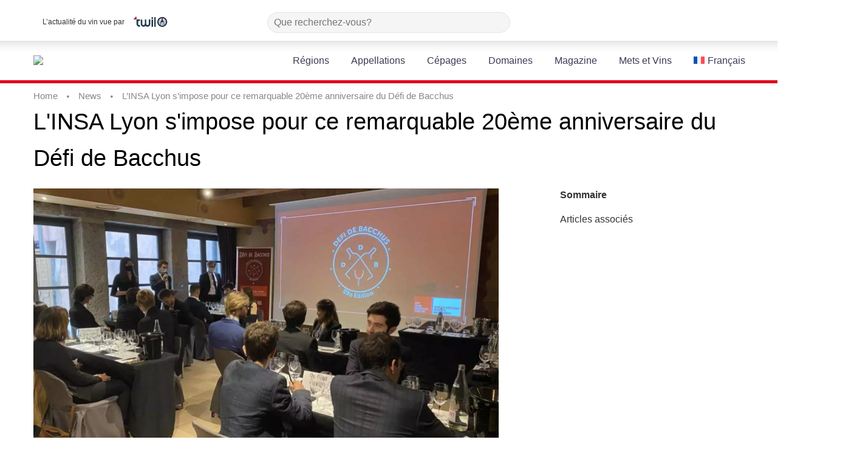

--- FILE ---
content_type: text/html; charset=UTF-8
request_url: https://www.vinispi.com/linsa-lyon-simpose-pour-ce-remarquable-20eme-anniversaire-du-defi-de-bacchus/
body_size: 21789
content:
<!DOCTYPE html>
<!--[if IE 7]>
<html class="ie ie7" lang="fr-FR" xmlns:og="http://ogp.me/ns#" xmlns:fb="http://ogp.me/ns/fb#">
<![endif]-->
<!--[if IE 8]>
<html class="ie ie8" lang="fr-FR" xmlns:og="http://ogp.me/ns#" xmlns:fb="http://ogp.me/ns/fb#">
<![endif]-->
<!--[if !(IE 7) | !(IE 8) ]><!-->
<html lang="fr-FR" xmlns:og="http://ogp.me/ns#" xmlns:fb="http://ogp.me/ns/fb#">
<!--<![endif]-->
<head>
	<meta charset="UTF-8">
	<meta name="viewport" content="width=device-width, initial-scale=1.0" />
    <meta name="googlebot" content="max-snippet:-1, max-video-preview:-1, max-image-preview:large" />
	<link rel="profile" href="http://gmpg.org/xfn/11">
	<link rel="pingback" href="https://www.vinispi.com/xmlrpc.php">
    <link rel="preconnect" href="https://twil.co">
    <link rel="preconnect" href="https://storage.googleapis.com">
    <link href="https://vin-champagne.ouest-france.fr/wp-content/themes/thegem/fonts/thegem-icons.woff"  rel="preload" as="font" type="font/woff" crossorigin="anonymous" />
	<script type="text/javascript">
/* <![CDATA[ */
(()=>{var e={};e.g=function(){if("object"==typeof globalThis)return globalThis;try{return this||new Function("return this")()}catch(e){if("object"==typeof window)return window}}(),function(n){let{ampUrl:t,isCustomizePreview:r,isAmpDevMode:o,noampQueryVarName:s,noampQueryVarValue:i,disabledStorageKey:a,mobileUserAgents:c,regexRegex:d}=n;if("undefined"==typeof sessionStorage)return;const g=new RegExp(d);if(!c.some((e=>{const n=e.match(g);return!(!n||!new RegExp(n[1],n[2]).test(navigator.userAgent))||navigator.userAgent.includes(e)})))return;e.g.addEventListener("DOMContentLoaded",(()=>{const e=document.getElementById("amp-mobile-version-switcher");if(!e)return;e.hidden=!1;const n=e.querySelector("a[href]");n&&n.addEventListener("click",(()=>{sessionStorage.removeItem(a)}))}));const u=o&&["paired-browsing-non-amp","paired-browsing-amp"].includes(window.name);if(sessionStorage.getItem(a)||r||u)return;const m=new URL(location.href),h=new URL(t);h.hash=m.hash,m.searchParams.has(s)&&i===m.searchParams.get(s)?sessionStorage.setItem(a,"1"):h.href!==m.href&&(window.stop(),location.replace(h.href))}({"ampUrl":"https:\/\/www.vinispi.com\/linsa-lyon-simpose-pour-ce-remarquable-20eme-anniversaire-du-defi-de-bacchus\/?amp=1","noampQueryVarName":"noamp","noampQueryVarValue":"mobile","disabledStorageKey":"amp_mobile_redirect_disabled","mobileUserAgents":["Mobile","Android","Silk\/","Kindle","BlackBerry","Opera Mini","Opera Mobi"],"regexRegex":"^\\/((?:.|\n)+)\\/([i]*)$","isCustomizePreview":false,"isAmpDevMode":false})})();
/* ]]> */
</script>
<title>L’INSA Lyon s’impose pour ce remarquable 20ème anniversaire du Défi de Bacchus &#8211; Vinispi</title>
<meta name='robots' content='max-image-preview:large' />
<link rel="alternate" hreflang="fr" href="https://www.vinispi.com/linsa-lyon-simpose-pour-ce-remarquable-20eme-anniversaire-du-defi-de-bacchus/" />
<link rel="alternate" hreflang="en" href="https://www.vinispi.com/en/insa-lyon-makes-its-mark-on-this-remarkable-20th-anniversary-of-the-bacchus-challenge/" />
<link rel="alternate" hreflang="x-default" href="https://www.vinispi.com/linsa-lyon-simpose-pour-ce-remarquable-20eme-anniversaire-du-defi-de-bacchus/" />
<link rel='dns-prefetch' href='//www.googletagmanager.com' />
<link rel='dns-prefetch' href='//fonts.googleapis.com' />
<link rel="alternate" type="application/rss+xml" title="Vinispi &raquo; Flux" href="https://www.vinispi.com/feed/" />
<link rel="alternate" type="application/rss+xml" title="Vinispi &raquo; Flux des commentaires" href="https://www.vinispi.com/comments/feed/" />
<script type="text/javascript">
/* <![CDATA[ */
window._wpemojiSettings = {"baseUrl":"https:\/\/s.w.org\/images\/core\/emoji\/15.0.3\/72x72\/","ext":".png","svgUrl":"https:\/\/s.w.org\/images\/core\/emoji\/15.0.3\/svg\/","svgExt":".svg","source":{"concatemoji":"https:\/\/www.vinispi.com\/wp-includes\/js\/wp-emoji-release.min.js?ver=6.5.7"}};
/*! This file is auto-generated */
!function(i,n){var o,s,e;function c(e){try{var t={supportTests:e,timestamp:(new Date).valueOf()};sessionStorage.setItem(o,JSON.stringify(t))}catch(e){}}function p(e,t,n){e.clearRect(0,0,e.canvas.width,e.canvas.height),e.fillText(t,0,0);var t=new Uint32Array(e.getImageData(0,0,e.canvas.width,e.canvas.height).data),r=(e.clearRect(0,0,e.canvas.width,e.canvas.height),e.fillText(n,0,0),new Uint32Array(e.getImageData(0,0,e.canvas.width,e.canvas.height).data));return t.every(function(e,t){return e===r[t]})}function u(e,t,n){switch(t){case"flag":return n(e,"\ud83c\udff3\ufe0f\u200d\u26a7\ufe0f","\ud83c\udff3\ufe0f\u200b\u26a7\ufe0f")?!1:!n(e,"\ud83c\uddfa\ud83c\uddf3","\ud83c\uddfa\u200b\ud83c\uddf3")&&!n(e,"\ud83c\udff4\udb40\udc67\udb40\udc62\udb40\udc65\udb40\udc6e\udb40\udc67\udb40\udc7f","\ud83c\udff4\u200b\udb40\udc67\u200b\udb40\udc62\u200b\udb40\udc65\u200b\udb40\udc6e\u200b\udb40\udc67\u200b\udb40\udc7f");case"emoji":return!n(e,"\ud83d\udc26\u200d\u2b1b","\ud83d\udc26\u200b\u2b1b")}return!1}function f(e,t,n){var r="undefined"!=typeof WorkerGlobalScope&&self instanceof WorkerGlobalScope?new OffscreenCanvas(300,150):i.createElement("canvas"),a=r.getContext("2d",{willReadFrequently:!0}),o=(a.textBaseline="top",a.font="600 32px Arial",{});return e.forEach(function(e){o[e]=t(a,e,n)}),o}function t(e){var t=i.createElement("script");t.src=e,t.defer=!0,i.head.appendChild(t)}"undefined"!=typeof Promise&&(o="wpEmojiSettingsSupports",s=["flag","emoji"],n.supports={everything:!0,everythingExceptFlag:!0},e=new Promise(function(e){i.addEventListener("DOMContentLoaded",e,{once:!0})}),new Promise(function(t){var n=function(){try{var e=JSON.parse(sessionStorage.getItem(o));if("object"==typeof e&&"number"==typeof e.timestamp&&(new Date).valueOf()<e.timestamp+604800&&"object"==typeof e.supportTests)return e.supportTests}catch(e){}return null}();if(!n){if("undefined"!=typeof Worker&&"undefined"!=typeof OffscreenCanvas&&"undefined"!=typeof URL&&URL.createObjectURL&&"undefined"!=typeof Blob)try{var e="postMessage("+f.toString()+"("+[JSON.stringify(s),u.toString(),p.toString()].join(",")+"));",r=new Blob([e],{type:"text/javascript"}),a=new Worker(URL.createObjectURL(r),{name:"wpTestEmojiSupports"});return void(a.onmessage=function(e){c(n=e.data),a.terminate(),t(n)})}catch(e){}c(n=f(s,u,p))}t(n)}).then(function(e){for(var t in e)n.supports[t]=e[t],n.supports.everything=n.supports.everything&&n.supports[t],"flag"!==t&&(n.supports.everythingExceptFlag=n.supports.everythingExceptFlag&&n.supports[t]);n.supports.everythingExceptFlag=n.supports.everythingExceptFlag&&!n.supports.flag,n.DOMReady=!1,n.readyCallback=function(){n.DOMReady=!0}}).then(function(){return e}).then(function(){var e;n.supports.everything||(n.readyCallback(),(e=n.source||{}).concatemoji?t(e.concatemoji):e.wpemoji&&e.twemoji&&(t(e.twemoji),t(e.wpemoji)))}))}((window,document),window._wpemojiSettings);
/* ]]> */
</script>
<link rel='stylesheet' id='thegem-preloader-css' href='https://www.vinispi.com/wp-content/themes/thegem/css/thegem-preloader.css?ver=5.9.5.1' type='text/css' media='all' />
<style id='thegem-preloader-inline-css' type='text/css'>

		body:not(.compose-mode) .gem-icon-style-gradient span,
		body:not(.compose-mode) .gem-icon .gem-icon-half-1,
		body:not(.compose-mode) .gem-icon .gem-icon-half-2 {
			opacity: 0 !important;
			}
</style>
<link rel='stylesheet' id='thegem-reset-css' href='https://www.vinispi.com/wp-content/themes/thegem/css/thegem-reset.css?ver=5.9.5.1' type='text/css' media='all' />
<link rel='stylesheet' id='thegem-grid-css' href='https://www.vinispi.com/wp-content/themes/thegem/css/thegem-grid.css?ver=5.9.5.1' type='text/css' media='all' />
<link rel='stylesheet' id='thegem-header-css' href='https://www.vinispi.com/wp-content/themes/thegem/css/thegem-header.css?ver=5.9.5.1' type='text/css' media='all' />
<link rel='stylesheet' id='thegem-style-css' href='https://www.vinispi.com/wp-content/themes/thegem/style.css?ver=5.9.5.1' type='text/css' media='all' />
<link rel='stylesheet' id='thegem-child-style-css' href='https://www.vinispi.com/wp-content/themes/thegem-child/style.css?ver=5.9.5.1' type='text/css' media='all' />
<link rel='stylesheet' id='thegem-widgets-css' href='https://www.vinispi.com/wp-content/themes/thegem/css/thegem-widgets.css?ver=5.9.5.1' type='text/css' media='all' />
<link rel='stylesheet' id='thegem-new-css-css' href='https://www.vinispi.com/wp-content/themes/thegem/css/thegem-new-css.css?ver=5.9.5.1' type='text/css' media='all' />
<link rel='stylesheet' id='perevazka-css-css-css' href='https://www.vinispi.com/wp-content/themes/thegem/css/thegem-perevazka-css.css?ver=5.9.5.1' type='text/css' media='all' />
<link crossorigin="anonymous" rel='stylesheet' id='thegem-google-fonts-css' href='//fonts.googleapis.com/css?family=Montserrat%3A100%2C200%2C300%2C400%2C500%2C600%2C700%2C800%2C900%2C100italic%2C200italic%2C300italic%2C400italic%2C500italic%2C600italic%2C700italic%2C800italic%2C900italic%7CSource+Sans+Pro%3A200%2C200italic%2C300%2C300italic%2C400%2C400italic%2C600%2C600italic%2C700%2C700italic%2C900%2C900italic&#038;subset=latin%2Clatin-ext%2Ccyrillic%2Ccyrillic-ext%2Cvietnamese%2Cgreek%2Cgreek-ext&#038;ver=6.5.7' type='text/css' media='all' />
<link rel='stylesheet' id='thegem-custom-css' href='https://www.vinispi.com/wp-content/themes/thegem-child/css/custom-0wjHYRoW.css?ver=5.9.5.1' type='text/css' media='all' />
<style id='thegem-custom-inline-css' type='text/css'>
body .breadcrumbs,body .breadcrumbs a,body .bc-devider:before {color: #878787;}body .breadcrumbs .current {	color: #878787;	border-bottom: 3px solid #878787;}body .breadcrumbs a:hover {	color: #878787;}body .page-title-block .breadcrumbs-container{	text-align: center;}.page-breadcrumbs{	position: relative;	display: flex;	width: 100%;	align-items: center;	min-height: 70px;	z-index: 1;}.fullwidth-content > .page-breadcrumbs {	padding-left: 21px;	padding-right: 21px;}.page-breadcrumbs.page-breadcrumbs--left{	justify-content: flex-start;	text-align: left;}.page-breadcrumbs.page-breadcrumbs--center{	justify-content: center;	text-align: center;}.page-breadcrumbs.page-breadcrumbs--right{	justify-content: flex-end;	text-align: right;}.page-breadcrumbs ul{	display: flex;	flex-wrap: wrap;	padding: 0;	margin: 0;	list-style-type: none;}.page-breadcrumbs ul li{	position: relative;}.page-breadcrumbs ul li:not(:last-child){	padding-right: 20px;	margin-right: 5px;}.page-breadcrumbs ul li:not(:last-child):after{	font-family: 'thegem-icons';	content: '\e601';	position: absolute;	right: 0;	top: 50%;	transform: translateY(-50%);	line-height: 1;}.page-breadcrumbs ul li a,.page-breadcrumbs ul li:not(:last-child):after{	color: #99A9B5FF;}.page-breadcrumbs ul li{	color: #3C3950FF;}.page-breadcrumbs ul li a:hover{	color: #3C3950FF;}.block-content {padding-top: 135px;}.block-content:last-of-type {padding-bottom: 110px;}#top-area {	display: block;}@media (max-width: 991px) {#page-title {}.page-title-inner, body .breadcrumbs{padding-left: 0px;padding-right: 0px;}.page-title-excerpt {margin-top: 18px;}#page-title .page-title-title {margin-top: 0px;}.block-content {}.block-content:last-of-type {}#top-area {	display: none;}}@media (max-width: 767px) {#page-title {}.page-title-inner,body .breadcrumbs{padding-left: 0px;padding-right: 0px;}.page-title-excerpt {margin-top: 18px;}#page-title .page-title-title {margin-top: 0px;}.block-content {}.block-content:last-of-type {}#top-area {	display: none;}}
</style>
<link rel='stylesheet' id='js_composer_front-css' href='https://www.vinispi.com/wp-content/plugins/js_composer/assets/css/js_composer.min.css?ver=7.4' type='text/css' media='all' />
<link rel='stylesheet' id='thegem_js_composer_front-css' href='https://www.vinispi.com/wp-content/themes/thegem/css/thegem-js_composer_columns.css?ver=5.9.5.1' type='text/css' media='all' />
<link rel='stylesheet' id='thegem-additional-blog-1-css' href='https://www.vinispi.com/wp-content/themes/thegem/css/thegem-additional-blog-1.css?ver=5.9.5.1' type='text/css' media='all' />
<link rel='stylesheet' id='jquery-fancybox-css' href='https://www.vinispi.com/wp-content/themes/thegem/js/fancyBox/jquery.fancybox.min.css?ver=5.9.5.1' type='text/css' media='all' />
<link rel='stylesheet' id='thegem-vc_elements-css' href='https://www.vinispi.com/wp-content/themes/thegem/css/thegem-vc_elements.css?ver=5.9.5.1' type='text/css' media='all' />
<style id='wp-emoji-styles-inline-css' type='text/css'>

	img.wp-smiley, img.emoji {
		display: inline !important;
		border: none !important;
		box-shadow: none !important;
		height: 1em !important;
		width: 1em !important;
		margin: 0 0.07em !important;
		vertical-align: -0.1em !important;
		background: none !important;
		padding: 0 !important;
	}
</style>
<link rel='stylesheet' id='wp-block-library-css' href='https://www.vinispi.com/wp-includes/css/dist/block-library/style.min.css?ver=6.5.7' type='text/css' media='all' />
<style id='classic-theme-styles-inline-css' type='text/css'>
/*! This file is auto-generated */
.wp-block-button__link{color:#fff;background-color:#32373c;border-radius:9999px;box-shadow:none;text-decoration:none;padding:calc(.667em + 2px) calc(1.333em + 2px);font-size:1.125em}.wp-block-file__button{background:#32373c;color:#fff;text-decoration:none}
</style>
<style id='global-styles-inline-css' type='text/css'>
body{--wp--preset--color--black: #000000;--wp--preset--color--cyan-bluish-gray: #abb8c3;--wp--preset--color--white: #ffffff;--wp--preset--color--pale-pink: #f78da7;--wp--preset--color--vivid-red: #cf2e2e;--wp--preset--color--luminous-vivid-orange: #ff6900;--wp--preset--color--luminous-vivid-amber: #fcb900;--wp--preset--color--light-green-cyan: #7bdcb5;--wp--preset--color--vivid-green-cyan: #00d084;--wp--preset--color--pale-cyan-blue: #8ed1fc;--wp--preset--color--vivid-cyan-blue: #0693e3;--wp--preset--color--vivid-purple: #9b51e0;--wp--preset--gradient--vivid-cyan-blue-to-vivid-purple: linear-gradient(135deg,rgba(6,147,227,1) 0%,rgb(155,81,224) 100%);--wp--preset--gradient--light-green-cyan-to-vivid-green-cyan: linear-gradient(135deg,rgb(122,220,180) 0%,rgb(0,208,130) 100%);--wp--preset--gradient--luminous-vivid-amber-to-luminous-vivid-orange: linear-gradient(135deg,rgba(252,185,0,1) 0%,rgba(255,105,0,1) 100%);--wp--preset--gradient--luminous-vivid-orange-to-vivid-red: linear-gradient(135deg,rgba(255,105,0,1) 0%,rgb(207,46,46) 100%);--wp--preset--gradient--very-light-gray-to-cyan-bluish-gray: linear-gradient(135deg,rgb(238,238,238) 0%,rgb(169,184,195) 100%);--wp--preset--gradient--cool-to-warm-spectrum: linear-gradient(135deg,rgb(74,234,220) 0%,rgb(151,120,209) 20%,rgb(207,42,186) 40%,rgb(238,44,130) 60%,rgb(251,105,98) 80%,rgb(254,248,76) 100%);--wp--preset--gradient--blush-light-purple: linear-gradient(135deg,rgb(255,206,236) 0%,rgb(152,150,240) 100%);--wp--preset--gradient--blush-bordeaux: linear-gradient(135deg,rgb(254,205,165) 0%,rgb(254,45,45) 50%,rgb(107,0,62) 100%);--wp--preset--gradient--luminous-dusk: linear-gradient(135deg,rgb(255,203,112) 0%,rgb(199,81,192) 50%,rgb(65,88,208) 100%);--wp--preset--gradient--pale-ocean: linear-gradient(135deg,rgb(255,245,203) 0%,rgb(182,227,212) 50%,rgb(51,167,181) 100%);--wp--preset--gradient--electric-grass: linear-gradient(135deg,rgb(202,248,128) 0%,rgb(113,206,126) 100%);--wp--preset--gradient--midnight: linear-gradient(135deg,rgb(2,3,129) 0%,rgb(40,116,252) 100%);--wp--preset--font-size--small: 13px;--wp--preset--font-size--medium: 20px;--wp--preset--font-size--large: 36px;--wp--preset--font-size--x-large: 42px;--wp--preset--spacing--20: 0.44rem;--wp--preset--spacing--30: 0.67rem;--wp--preset--spacing--40: 1rem;--wp--preset--spacing--50: 1.5rem;--wp--preset--spacing--60: 2.25rem;--wp--preset--spacing--70: 3.38rem;--wp--preset--spacing--80: 5.06rem;--wp--preset--shadow--natural: 6px 6px 9px rgba(0, 0, 0, 0.2);--wp--preset--shadow--deep: 12px 12px 50px rgba(0, 0, 0, 0.4);--wp--preset--shadow--sharp: 6px 6px 0px rgba(0, 0, 0, 0.2);--wp--preset--shadow--outlined: 6px 6px 0px -3px rgba(255, 255, 255, 1), 6px 6px rgba(0, 0, 0, 1);--wp--preset--shadow--crisp: 6px 6px 0px rgba(0, 0, 0, 1);}:where(.is-layout-flex){gap: 0.5em;}:where(.is-layout-grid){gap: 0.5em;}body .is-layout-flex{display: flex;}body .is-layout-flex{flex-wrap: wrap;align-items: center;}body .is-layout-flex > *{margin: 0;}body .is-layout-grid{display: grid;}body .is-layout-grid > *{margin: 0;}:where(.wp-block-columns.is-layout-flex){gap: 2em;}:where(.wp-block-columns.is-layout-grid){gap: 2em;}:where(.wp-block-post-template.is-layout-flex){gap: 1.25em;}:where(.wp-block-post-template.is-layout-grid){gap: 1.25em;}.has-black-color{color: var(--wp--preset--color--black) !important;}.has-cyan-bluish-gray-color{color: var(--wp--preset--color--cyan-bluish-gray) !important;}.has-white-color{color: var(--wp--preset--color--white) !important;}.has-pale-pink-color{color: var(--wp--preset--color--pale-pink) !important;}.has-vivid-red-color{color: var(--wp--preset--color--vivid-red) !important;}.has-luminous-vivid-orange-color{color: var(--wp--preset--color--luminous-vivid-orange) !important;}.has-luminous-vivid-amber-color{color: var(--wp--preset--color--luminous-vivid-amber) !important;}.has-light-green-cyan-color{color: var(--wp--preset--color--light-green-cyan) !important;}.has-vivid-green-cyan-color{color: var(--wp--preset--color--vivid-green-cyan) !important;}.has-pale-cyan-blue-color{color: var(--wp--preset--color--pale-cyan-blue) !important;}.has-vivid-cyan-blue-color{color: var(--wp--preset--color--vivid-cyan-blue) !important;}.has-vivid-purple-color{color: var(--wp--preset--color--vivid-purple) !important;}.has-black-background-color{background-color: var(--wp--preset--color--black) !important;}.has-cyan-bluish-gray-background-color{background-color: var(--wp--preset--color--cyan-bluish-gray) !important;}.has-white-background-color{background-color: var(--wp--preset--color--white) !important;}.has-pale-pink-background-color{background-color: var(--wp--preset--color--pale-pink) !important;}.has-vivid-red-background-color{background-color: var(--wp--preset--color--vivid-red) !important;}.has-luminous-vivid-orange-background-color{background-color: var(--wp--preset--color--luminous-vivid-orange) !important;}.has-luminous-vivid-amber-background-color{background-color: var(--wp--preset--color--luminous-vivid-amber) !important;}.has-light-green-cyan-background-color{background-color: var(--wp--preset--color--light-green-cyan) !important;}.has-vivid-green-cyan-background-color{background-color: var(--wp--preset--color--vivid-green-cyan) !important;}.has-pale-cyan-blue-background-color{background-color: var(--wp--preset--color--pale-cyan-blue) !important;}.has-vivid-cyan-blue-background-color{background-color: var(--wp--preset--color--vivid-cyan-blue) !important;}.has-vivid-purple-background-color{background-color: var(--wp--preset--color--vivid-purple) !important;}.has-black-border-color{border-color: var(--wp--preset--color--black) !important;}.has-cyan-bluish-gray-border-color{border-color: var(--wp--preset--color--cyan-bluish-gray) !important;}.has-white-border-color{border-color: var(--wp--preset--color--white) !important;}.has-pale-pink-border-color{border-color: var(--wp--preset--color--pale-pink) !important;}.has-vivid-red-border-color{border-color: var(--wp--preset--color--vivid-red) !important;}.has-luminous-vivid-orange-border-color{border-color: var(--wp--preset--color--luminous-vivid-orange) !important;}.has-luminous-vivid-amber-border-color{border-color: var(--wp--preset--color--luminous-vivid-amber) !important;}.has-light-green-cyan-border-color{border-color: var(--wp--preset--color--light-green-cyan) !important;}.has-vivid-green-cyan-border-color{border-color: var(--wp--preset--color--vivid-green-cyan) !important;}.has-pale-cyan-blue-border-color{border-color: var(--wp--preset--color--pale-cyan-blue) !important;}.has-vivid-cyan-blue-border-color{border-color: var(--wp--preset--color--vivid-cyan-blue) !important;}.has-vivid-purple-border-color{border-color: var(--wp--preset--color--vivid-purple) !important;}.has-vivid-cyan-blue-to-vivid-purple-gradient-background{background: var(--wp--preset--gradient--vivid-cyan-blue-to-vivid-purple) !important;}.has-light-green-cyan-to-vivid-green-cyan-gradient-background{background: var(--wp--preset--gradient--light-green-cyan-to-vivid-green-cyan) !important;}.has-luminous-vivid-amber-to-luminous-vivid-orange-gradient-background{background: var(--wp--preset--gradient--luminous-vivid-amber-to-luminous-vivid-orange) !important;}.has-luminous-vivid-orange-to-vivid-red-gradient-background{background: var(--wp--preset--gradient--luminous-vivid-orange-to-vivid-red) !important;}.has-very-light-gray-to-cyan-bluish-gray-gradient-background{background: var(--wp--preset--gradient--very-light-gray-to-cyan-bluish-gray) !important;}.has-cool-to-warm-spectrum-gradient-background{background: var(--wp--preset--gradient--cool-to-warm-spectrum) !important;}.has-blush-light-purple-gradient-background{background: var(--wp--preset--gradient--blush-light-purple) !important;}.has-blush-bordeaux-gradient-background{background: var(--wp--preset--gradient--blush-bordeaux) !important;}.has-luminous-dusk-gradient-background{background: var(--wp--preset--gradient--luminous-dusk) !important;}.has-pale-ocean-gradient-background{background: var(--wp--preset--gradient--pale-ocean) !important;}.has-electric-grass-gradient-background{background: var(--wp--preset--gradient--electric-grass) !important;}.has-midnight-gradient-background{background: var(--wp--preset--gradient--midnight) !important;}.has-small-font-size{font-size: var(--wp--preset--font-size--small) !important;}.has-medium-font-size{font-size: var(--wp--preset--font-size--medium) !important;}.has-large-font-size{font-size: var(--wp--preset--font-size--large) !important;}.has-x-large-font-size{font-size: var(--wp--preset--font-size--x-large) !important;}
.wp-block-navigation a:where(:not(.wp-element-button)){color: inherit;}
:where(.wp-block-post-template.is-layout-flex){gap: 1.25em;}:where(.wp-block-post-template.is-layout-grid){gap: 1.25em;}
:where(.wp-block-columns.is-layout-flex){gap: 2em;}:where(.wp-block-columns.is-layout-grid){gap: 2em;}
.wp-block-pullquote{font-size: 1.5em;line-height: 1.6;}
</style>
<link rel='stylesheet' id='wpml-blocks-css' href='https://www.vinispi.com/wp-content/plugins/sitepress-multilingual-cms/dist/css/blocks/styles.css?ver=4.6.10' type='text/css' media='all' />
<link rel='stylesheet' id='contact-form-7-css' href='https://www.vinispi.com/wp-content/plugins/contact-form-7/includes/css/styles.css?ver=5.7.3' type='text/css' media='all' />
<link rel='stylesheet' id='ppress-frontend-css' href='https://www.vinispi.com/wp-content/plugins/wp-user-avatar/assets/css/frontend.min.css?ver=4.6.0' type='text/css' media='all' />
<link rel='stylesheet' id='ppress-flatpickr-css' href='https://www.vinispi.com/wp-content/plugins/wp-user-avatar/assets/flatpickr/flatpickr.min.css?ver=4.6.0' type='text/css' media='all' />
<link rel='stylesheet' id='ppress-select2-css' href='https://www.vinispi.com/wp-content/plugins/wp-user-avatar/assets/select2/select2.min.css?ver=6.5.7' type='text/css' media='all' />
<link rel='stylesheet' id='wpml-menu-item-0-css' href='https://www.vinispi.com/wp-content/plugins/sitepress-multilingual-cms/templates/language-switchers/menu-item/style.min.css?ver=1' type='text/css' media='all' />
<link rel='stylesheet' id='thegem-gdpr-css' href='https://www.vinispi.com/wp-content/plugins/thegem-elements/inc/gdpr/assets/css/public.css?ver=1.0' type='text/css' media='all' />
<link rel='stylesheet' id='js_composer_custom_css-css' href='//www.vinispi.com/wp-content/uploads/js_composer/custom.css?ver=7.4' type='text/css' media='all' />
<script type="text/javascript">function fullHeightRow() {
			var fullHeight,
				offsetTop,
				element = document.getElementsByClassName('vc_row-o-full-height')[0];
			if (element) {
				fullHeight = window.innerHeight;
				offsetTop = window.pageYOffset + element.getBoundingClientRect().top;
				if (offsetTop < fullHeight) {
					fullHeight = 100 - offsetTop / (fullHeight / 100);
					element.style.minHeight = fullHeight + 'vh'
				}
			}
		}</script><script type="text/javascript" id="wpml-cookie-js-extra">
/* <![CDATA[ */
var wpml_cookies = {"wp-wpml_current_language":{"value":"fr","expires":1,"path":"\/"}};
var wpml_cookies = {"wp-wpml_current_language":{"value":"fr","expires":1,"path":"\/"}};
/* ]]> */
</script>
<script type="text/javascript" src="https://www.vinispi.com/wp-content/plugins/sitepress-multilingual-cms/res/js/cookies/language-cookie.js?ver=4.6.10" id="wpml-cookie-js" defer="defer" data-wp-strategy="defer"></script>
<!--[if lt IE 9]>
<script type="text/javascript" src="https://www.vinispi.com/wp-content/themes/thegem/js/html5.js?ver=5.9.5.1" id="html5-js"></script>
<![endif]-->
<script type="text/javascript" src="https://www.vinispi.com/wp-includes/js/jquery/jquery.min.js?ver=3.7.1" id="jquery-core-js"></script>
<script type="text/javascript" src="https://www.vinispi.com/wp-includes/js/jquery/jquery-migrate.min.js?ver=3.4.1" id="jquery-migrate-js"></script>
<script type="text/javascript" src="https://www.vinispi.com/wp-content/plugins/wp-user-avatar/assets/flatpickr/flatpickr.min.js?ver=4.6.0" id="ppress-flatpickr-js"></script>
<script type="text/javascript" src="https://www.vinispi.com/wp-content/plugins/wp-user-avatar/assets/select2/select2.min.js?ver=4.6.0" id="ppress-select2-js"></script>
<script type="text/javascript" id="zilla-likes-js-extra">
/* <![CDATA[ */
var zilla_likes = {"ajaxurl":"https:\/\/www.vinispi.com\/wp-admin\/admin-ajax.php"};
/* ]]> */
</script>
<script type="text/javascript" src="https://www.vinispi.com/wp-content/plugins/zilla-likes/scripts/zilla-likes.js?ver=6.5.7" id="zilla-likes-js"></script>
<script type="text/javascript" id="best_offer-js-extra">
/* <![CDATA[ */
var bestoffer = "https:\/\/www.vinispi.com\/wp-admin\/admin-ajax.php";
/* ]]> */
</script>
<script type="text/javascript" src="https://www.vinispi.com/wp-content/themes/thegem-child/js/best_offer.js?ver=6.5.7" id="best_offer-js"></script>
<script type="text/javascript" id="newsletter-js-extra">
/* <![CDATA[ */
var ajaxurl = "https:\/\/www.vinispi.com\/wp-admin\/admin-ajax.php";
/* ]]> */
</script>
<script type="text/javascript" src="https://www.vinispi.com/wp-content/themes/thegem-child/js/newsletter.js?ver=6.5.7" id="newsletter-js"></script>

<!-- Google tag (gtag.js) snippet added by Site Kit -->

<!-- Extrait Google Analytics ajouté par Site Kit -->
<script type="text/javascript" src="https://www.googletagmanager.com/gtag/js?id=GT-MRQDP82" id="google_gtagjs-js" async></script>
<script type="text/javascript" id="google_gtagjs-js-after">
/* <![CDATA[ */
window.dataLayer = window.dataLayer || [];function gtag(){dataLayer.push(arguments);}
gtag("set","linker",{"domains":["www.vinispi.com"]});
gtag("js", new Date());
gtag("set", "developer_id.dZTNiMT", true);
gtag("config", "GT-MRQDP82");
/* ]]> */
</script>

<!-- End Google tag (gtag.js) snippet added by Site Kit -->
<script></script><link rel="https://api.w.org/" href="https://www.vinispi.com/wp-json/" /><link rel="alternate" type="application/json" href="https://www.vinispi.com/wp-json/wp/v2/posts/13135" /><link rel="EditURI" type="application/rsd+xml" title="RSD" href="https://www.vinispi.com/xmlrpc.php?rsd" />
<meta name="generator" content="WordPress 6.5.7" />
<link rel="canonical" href="https://www.vinispi.com/linsa-lyon-simpose-pour-ce-remarquable-20eme-anniversaire-du-defi-de-bacchus/" />
<link rel='shortlink' href='https://www.vinispi.com/?p=13135' />
<link rel="alternate" type="application/json+oembed" href="https://www.vinispi.com/wp-json/oembed/1.0/embed?url=https%3A%2F%2Fwww.vinispi.com%2Flinsa-lyon-simpose-pour-ce-remarquable-20eme-anniversaire-du-defi-de-bacchus%2F" />
<link rel="alternate" type="text/xml+oembed" href="https://www.vinispi.com/wp-json/oembed/1.0/embed?url=https%3A%2F%2Fwww.vinispi.com%2Flinsa-lyon-simpose-pour-ce-remarquable-20eme-anniversaire-du-defi-de-bacchus%2F&#038;format=xml" />
<meta name="generator" content="WPML ver:4.6.10 stt:1,4;" />
<meta name="generator" content="Site Kit by Google 1.124.0" /><link rel="alternate" type="text/html" media="only screen and (max-width: 640px)" href="https://www.vinispi.com/linsa-lyon-simpose-pour-ce-remarquable-20eme-anniversaire-du-defi-de-bacchus/?amp=1"><script>(function(w,d,s,l,i){w[l]=w[l]||[];w[l].push({'gtm.start':new Date().getTime(),event:'gtm.js'});var f=d.getElementsByTagName(s)[0],
            j=d.createElement(s),dl=l!='dataLayer'?'&l='+l:'';j.async=true;j.src='https://www.googletagmanager.com/gtm.js?id='+i+dl;f.parentNode.insertBefore(j,f);
            })(window,document,'script','dataLayer','');</script><script async="" custom-element="amp-consent" src="https://cdn.ampproject.org/v0/amp-consent-0.1.js"></script><meta name="amp-consent-blocking" content=""><style type="text/css">.recentcomments a{display:inline !important;padding:0 !important;margin:0 !important;}</style><meta name="generator" content="Powered by WPBakery Page Builder - drag and drop page builder for WordPress."/>
<link rel="amphtml" href="https://www.vinispi.com/linsa-lyon-simpose-pour-ce-remarquable-20eme-anniversaire-du-defi-de-bacchus/?amp=1"><style>#amp-mobile-version-switcher{left:0;position:absolute;width:100%;z-index:100}#amp-mobile-version-switcher>a{background-color:#444;border:0;color:#eaeaea;display:block;font-family:-apple-system,BlinkMacSystemFont,Segoe UI,Roboto,Oxygen-Sans,Ubuntu,Cantarell,Helvetica Neue,sans-serif;font-size:16px;font-weight:600;padding:15px 0;text-align:center;-webkit-text-decoration:none;text-decoration:none}#amp-mobile-version-switcher>a:active,#amp-mobile-version-switcher>a:focus,#amp-mobile-version-switcher>a:hover{-webkit-text-decoration:underline;text-decoration:underline}</style><link rel="icon" href="https://www.vinispi.com/wp-content/uploads/2024/03/favicon.ico" sizes="32x32" />
<link rel="icon" href="https://www.vinispi.com/wp-content/uploads/2024/03/favicon.ico" sizes="192x192" />
<link rel="apple-touch-icon" href="https://www.vinispi.com/wp-content/uploads/2024/03/favicon.ico" />
<meta name="msapplication-TileImage" content="https://www.vinispi.com/wp-content/uploads/2024/03/favicon.ico" />
<script>if(document.querySelector('[data-type="vc_custom-css"]')) {document.head.appendChild(document.querySelector('[data-type="vc_custom-css"]'));}</script>		<style type="text/css" id="wp-custom-css">
			.site-header.fixed {
    background: white;
}

.block-content {
    padding-top: 20px;
}		</style>
		<style type="text/css" data-type="vc_shortcodes-custom-css">.vc_custom_1587718178266{padding-right: 0px !important;padding-left: 80px !important;}.vc_custom_1587119329817{border-radius: 5px !important;}.vc_custom_1587718194938{padding-right: 0px !important;padding-left: 80px !important;}</style><noscript><style> .wpb_animate_when_almost_visible { opacity: 1; }</style></noscript>
<meta property="og:title" content="L’INSA Lyon s’impose pour ce remarquable 20ème anniversaire du Défi de Bacchus"/>
<meta property="og:description" content="L’INSA Lyon s’impose pour ce remarquable 20ème anniversaire du Défi de Bacchus"/>
<meta property="og:site_name" content="Vinispi"/>
<meta property="og:type" content="article"/>
<meta property="og:url" content="https://www.vinispi.com/linsa-lyon-simpose-pour-ce-remarquable-20eme-anniversaire-du-defi-de-bacchus/"/>
<meta property="og:image" content="https://www.vinispi.com/wp-content/uploads/2021/10/1633438211347-thegem-blog-timeline-large.jpeg"/>

<meta itemprop="name" content="L’INSA Lyon s’impose pour ce remarquable 20ème anniversaire du Défi de Bacchus"/>
<meta itemprop="description" content="L’INSA Lyon s’impose pour ce remarquable 20ème anniversaire du Défi de Bacchus"/>
<meta itemprop="image" content="https://www.vinispi.com/wp-content/uploads/2021/10/1633438211347-thegem-blog-timeline-large.jpeg"/>
</head>


<body class="post-template-default single single-post postid-13135 single-format-standard fullscreen-search wpb-js-composer js-comp-ver-7.4 vc_responsive">
    <noscript><iframe src="https://www.googletagmanager.com/ns.html?id=GTM-MJ23WK6" height="0" width="0" style="display:none;visibility:hidden"></iframe></noscript>
	<script type="text/javascript">
		var gemSettings = {"isTouch":"","forcedLasyDisabled":"","tabletPortrait":"1","tabletLandscape":"","topAreaMobileDisable":"","parallaxDisabled":"","fillTopArea":"","themePath":"https:\/\/www.vinispi.com\/wp-content\/themes\/thegem","rootUrl":"https:\/\/www.vinispi.com","mobileEffectsEnabled":"1","isRTL":""};
		(function() {
    function isTouchDevice() {
        return (('ontouchstart' in window) ||
            (navigator.MaxTouchPoints > 0) ||
            (navigator.msMaxTouchPoints > 0));
    }

    window.gemSettings.isTouch = isTouchDevice();

    function userAgentDetection() {
        var ua = navigator.userAgent.toLowerCase(),
        platform = navigator.platform.toLowerCase(),
        UA = ua.match(/(opera|ie|firefox|chrome|version)[\s\/:]([\w\d\.]+)?.*?(safari|version[\s\/:]([\w\d\.]+)|$)/) || [null, 'unknown', 0],
        mode = UA[1] == 'ie' && document.documentMode;

        window.gemBrowser = {
            name: (UA[1] == 'version') ? UA[3] : UA[1],
            version: UA[2],
            platform: {
                name: ua.match(/ip(?:ad|od|hone)/) ? 'ios' : (ua.match(/(?:webos|android)/) || platform.match(/mac|win|linux/) || ['other'])[0]
                }
        };
            }

    window.updateGemClientSize = function() {
        if (window.gemOptions == null || window.gemOptions == undefined) {
            window.gemOptions = {
                first: false,
                clientWidth: 0,
                clientHeight: 0,
                innerWidth: -1
            };
        }

        window.gemOptions.clientWidth = window.innerWidth || document.documentElement.clientWidth;
        if (document.body != null && !window.gemOptions.clientWidth) {
            window.gemOptions.clientWidth = document.body.clientWidth;
        }

        window.gemOptions.clientHeight = window.innerHeight || document.documentElement.clientHeight;
        if (document.body != null && !window.gemOptions.clientHeight) {
            window.gemOptions.clientHeight = document.body.clientHeight;
        }
    };

    window.updateGemInnerSize = function(width) {
        window.gemOptions.innerWidth = width != undefined ? width : (document.body != null ? document.body.clientWidth : 0);
    };

    userAgentDetection();
    window.updateGemClientSize(true);

    window.gemSettings.lasyDisabled = window.gemSettings.forcedLasyDisabled || (!window.gemSettings.mobileEffectsEnabled && (window.gemSettings.isTouch || window.gemOptions.clientWidth <= 800));
})();
		(function() {
    if (window.gemBrowser.name == 'safari') {
        try {
            var safariVersion = parseInt(window.gemBrowser.version);
        } catch(e) {
            var safariVersion = 0;
        }
        if (safariVersion >= 9) {
            window.gemSettings.parallaxDisabled = true;
            window.gemSettings.fillTopArea = true;
        }
    }
})();
		(function() {
    var fullwithData = {
        page: null,
        pageWidth: 0,
        pageOffset: {},
        fixVcRow: true,
        pagePaddingLeft: 0
    };

    function updateFullwidthData() {
        fullwithData.pageOffset = fullwithData.page.getBoundingClientRect();
        fullwithData.pageWidth = parseFloat(fullwithData.pageOffset.width);
        fullwithData.pagePaddingLeft = 0;

        if (fullwithData.page.className.indexOf('vertical-header') != -1) {
            fullwithData.pagePaddingLeft = 45;
            if (fullwithData.pageWidth >= 1600) {
                fullwithData.pagePaddingLeft = 360;
            }
            if (fullwithData.pageWidth < 980) {
                fullwithData.pagePaddingLeft = 0;
            }
        }
    }

    function gem_fix_fullwidth_position(element) {
        if (element == null) {
            return false;
        }

        if (fullwithData.page == null) {
            fullwithData.page = document.getElementById('page');
            updateFullwidthData();
        }

        /*if (fullwithData.pageWidth < 1170) {
            return false;
        }*/

        if (!fullwithData.fixVcRow) {
            return false;
        }

        if (element.previousElementSibling != null && element.previousElementSibling != undefined && element.previousElementSibling.className.indexOf('fullwidth-block') == -1) {
            var elementParentViewportOffset = element.previousElementSibling.getBoundingClientRect();
        } else {
            var elementParentViewportOffset = element.parentNode.getBoundingClientRect();
        }

        /*if (elementParentViewportOffset.top > window.gemOptions.clientHeight) {
            fullwithData.fixVcRow = false;
            return false;
        }*/

        if (element.className.indexOf('vc_row') != -1) {
            var elementMarginLeft = -21;
            var elementMarginRight = -21;
        } else {
            var elementMarginLeft = 0;
            var elementMarginRight = 0;
        }

        var offset = parseInt(fullwithData.pageOffset.left + 0.5) - parseInt((elementParentViewportOffset.left < 0 ? 0 : elementParentViewportOffset.left) + 0.5) - elementMarginLeft + fullwithData.pagePaddingLeft;
        var offsetKey = window.gemSettings.isRTL ? 'right' : 'left';

        element.style.position = 'relative';
        element.style[offsetKey] = offset + 'px';
        element.style.width = fullwithData.pageWidth - fullwithData.pagePaddingLeft + 'px';

        if (element.className.indexOf('vc_row') == -1) {
            element.setAttribute('data-fullwidth-updated', 1);
        }

        if (element.className.indexOf('vc_row') != -1 && element.className.indexOf('vc_section') == -1 && !element.hasAttribute('data-vc-stretch-content')) {
            var el_full = element.parentNode.querySelector('.vc_row-full-width-before');
            var padding = -1 * offset;
            0 > padding && (padding = 0);
            var paddingRight = fullwithData.pageWidth - padding - el_full.offsetWidth + elementMarginLeft + elementMarginRight;
            0 > paddingRight && (paddingRight = 0);
            element.style.paddingLeft = padding + 'px';
            element.style.paddingRight = paddingRight + 'px';
        }
    }

    window.gem_fix_fullwidth_position = gem_fix_fullwidth_position;

    document.addEventListener('DOMContentLoaded', function() {
        var classes = [];

        if (window.gemSettings.isTouch) {
            document.body.classList.add('thegem-touch');
        }

        if (window.gemSettings.lasyDisabled && !window.gemSettings.forcedLasyDisabled) {
            document.body.classList.add('thegem-effects-disabled');
        }
    });

    if (window.gemSettings.parallaxDisabled) {
        var head  = document.getElementsByTagName('head')[0],
            link  = document.createElement('style');
        link.rel  = 'stylesheet';
        link.type = 'text/css';
        link.innerHTML = ".fullwidth-block.fullwidth-block-parallax-fixed .fullwidth-block-background { background-attachment: scroll !important; }";
        head.appendChild(link);
    }
})();

(function() {
    setTimeout(function() {
        var preloader = document.getElementById('page-preloader');
        if (preloader != null && preloader != undefined) {
            preloader.className += ' preloader-loaded';
        }
    }, window.pagePreloaderHideTime || 1000);
})();
	</script>
	


<div id="page" class="layout-fullwidth header-style-3">

			<a href="#page" class="scroll-top-button"></a>
	
        
    <div id="pre-header" >
        <div class="container">

            <div id="ban-of">
                <div class="fl-right-md-sm-xs" style="display: table-cell">
                    <p class="pad-l-15 ">
                        L’actualité du vin vue par
                    </p>
                    <a href="https://www.twil.fr" rel="nofollow" class="pad-l-15"><img class="tw-logo" src='https://www.vinispi.com/wp-content/uploads/2020/04/logo_twil.svg' alt='logo twil' width="56" height="18"></a>
                </div>
            </div>

            <div class="dis-none-md-sm-xs">

                <div class="vertical-minisearch hidden-sm hidden-xs"><form role="search" id="searchform" class="sf" action="https://www.vinispi.com/" method="GET"><input id="searchform-input" class="sf-input" type="text" placeholder="Que recherchez-vous?" name="s"><span class="sf-submit-icon"></span><input id="searchform-submit" class="sf-submit" type="submit" value=""></form></div>
            </div>
        </div>


    </div>

	
		
		<div id="site-header-wrapper"  class="no-height   sticky-header-on-mobile" >

			
			<div class="menu-overlay"></div>
			<header id="site-header" class="site-header animated-header mobile-menu-layout-overlay" role="banner">
								
								<div class="container">
					<div class="header-main logo-position-left header-layout-default header-style-3">
																				<div class="site-title">
										<div class="site-logo" style="width:210px;">
			<a href="https://www.vinispi.com/" rel="home">
									<span class="logo"><img src="https://vin-champagne.ouest-france.fr/wp-content/uploads/2020/11/logo-vin-champagne.svg" srcset="https://vin-champagne.ouest-france.fr/wp-content/uploads/2020/11/logo-vin-champagne.svg 1x,https://vin-champagne.ouest-france.fr/wp-content/uploads/2020/11/logo-vin-champagne.svg 2x,https://vin-champagne.ouest-france.fr/wp-content/uploads/2020/11/logo-vin-champagne.svg 3x" alt="Vinispi" style="width:210px;" class="tgp-exclude default"/><img src="https://vin-champagne.ouest-france.fr/wp-content/uploads/2020/11/logo-vin-champagne.svg" srcset="https://vin-champagne.ouest-france.fr/wp-content/uploads/2020/11/logo-vin-champagne.svg 1x,https://vin-champagne.ouest-france.fr/wp-content/uploads/2020/11/logo-vin-champagne.svg 2x,https://vin-champagne.ouest-france.fr/wp-content/uploads/2020/11/logo-vin-champagne.svg 3x" alt="Vinispi" style="width:132px;" class="tgp-exclude small"/></span>
							</a>
		</div>
									</div>

                                                                                                                                        <nav id="primary-navigation" class="site-navigation primary-navigation" role="navigation">
                                            <button class="menu-toggle dl-trigger">Primary Menu<span class="menu-line-1"></span><span class="menu-line-2"></span><span class="menu-line-3"></span></button><div class="overlay-menu-wrapper"><div class="overlay-menu-table"><div class="overlay-menu-row"><div class="overlay-menu-cell">                                            <ul id="primary-menu" class="nav-menu styled no-responsive"><li id="menu-item-1110" class="menu-item menu-item-type-post_type menu-item-object-page menu-item-has-children menu-item-parent menu-item-1110 megamenu-enable megamenu-style-default megamenu-first-element"><a href="https://www.vinispi.com/regions/">Régions</a><span class="menu-item-parent-toggle"></span>
<ul class="sub-menu styled megamenu-empty-right megamenu-empty-top megamenu-empty-bottom" data-megamenu-columns="1"  style="padding-left:20px; padding-right:0px; padding-top:0px; padding-bottom:0px; ">
	<li id="menu-item-15610" class="menu-item menu-item-type-post_type menu-item-object-post menu-item-15610 megamenu-first-element" style="width: 300px;" ><span class="megamenu-column-header"><a href="https://www.vinispi.com/alsace/">Vins d’Alsace</a></span></li>
	<li class="megamenu-new-row"></li><li id="menu-item-15618" class="menu-item menu-item-type-post_type menu-item-object-post menu-item-15618 megamenu-first-element" style="width: 300px;" ><span class="megamenu-column-header"><a href="https://www.vinispi.com/beaujolais-et-lyonnais/">Vins du Beaujolais</a></span></li>
	<li class="megamenu-new-row"></li><li id="menu-item-15616" class="menu-item menu-item-type-post_type menu-item-object-post menu-item-15616 megamenu-first-element" style="width: 300px;" ><span class="megamenu-column-header"><a href="https://www.vinispi.com/bordeaux/">Vin de Bordeaux</a></span></li>
	<li class="megamenu-new-row"></li><li id="menu-item-15615" class="menu-item menu-item-type-post_type menu-item-object-post menu-item-15615 megamenu-first-element" style="width: 300px;" ><span class="megamenu-column-header"><a href="https://www.vinispi.com/bourgogne/">Vin de Bourgogne</a></span></li>
	<li class="megamenu-new-row"></li><li id="menu-item-15617" class="menu-item menu-item-type-post_type menu-item-object-post menu-item-15617 megamenu-first-element" style="width: 300px;" ><span class="megamenu-column-header"><a href="https://www.vinispi.com/champagne/">Champagne</a></span></li>
	<li class="megamenu-new-row"></li><li id="menu-item-15612" class="menu-item menu-item-type-post_type menu-item-object-post menu-item-15612 megamenu-first-element" style="width: 300px;" ><span class="megamenu-column-header"><a href="https://www.vinispi.com/languedoc-roussillon/">Vin du Languedoc</a></span></li>
	<li class="megamenu-new-row"></li><li id="menu-item-15614" class="menu-item menu-item-type-post_type menu-item-object-post menu-item-15614 megamenu-first-element" style="width: 300px;" ><span class="megamenu-column-header"><a href="https://www.vinispi.com/vallee-de-la-loire/">Vin de Loire</a></span></li>
	<li class="megamenu-new-row"></li><li id="menu-item-15613" class="menu-item menu-item-type-post_type menu-item-object-post menu-item-15613 megamenu-first-element" style="width: 300px;" ><span class="megamenu-column-header"><a href="https://www.vinispi.com/provence/">Vin de Provence</a></span></li>
	<li class="megamenu-new-row"></li><li id="menu-item-15611" class="menu-item menu-item-type-post_type menu-item-object-post menu-item-15611 megamenu-first-element" style="width: 300px;" ><span class="megamenu-column-header"><a href="https://www.vinispi.com/vallee-du-rhone/">Vin du Rhône</a></span></li>
</ul>
</li>
<li id="menu-item-1159" class="menu-item menu-item-type-post_type menu-item-object-page menu-item-1159 megamenu-enable megamenu-style-default megamenu-first-element"><a href="https://www.vinispi.com/appellations/">Appellations</a></li>
<li id="menu-item-3294" class="menu-item menu-item-type-post_type menu-item-object-page menu-item-3294 megamenu-enable megamenu-style-default megamenu-first-element"><a href="https://www.vinispi.com/cepages/">Cépages</a></li>
<li id="menu-item-3401" class="menu-item menu-item-type-taxonomy menu-item-object-category menu-item-3401 megamenu-first-element"><a href="https://www.vinispi.com/cat/domaine/">Domaines</a></li>
<li id="menu-item-1590" class="menu-item menu-item-type-post_type menu-item-object-page menu-item-has-children menu-item-parent menu-item-1590 megamenu-enable megamenu-style-default megamenu-first-element"><a href="https://www.vinispi.com/magazine/">Magazine</a><span class="menu-item-parent-toggle"></span>
<ul class="sub-menu styled megamenu-empty-right megamenu-empty-top megamenu-empty-bottom" data-megamenu-columns="1"  style="padding-left:20px; padding-right:0px; padding-top:0px; padding-bottom:0px; ">
	<li id="menu-item-13748" class="menu-item menu-item-type-custom menu-item-object-custom menu-item-13748 megamenu-first-element" style="width: 300px;" ><span class="megamenu-column-header"><a href="https://vin-champagne.ouest-france.fr/sujet/actu/">Actu</a></span></li>
	<li class="megamenu-new-row"></li><li id="menu-item-2971" class="menu-item menu-item-type-custom menu-item-object-custom menu-item-2971 megamenu-first-element" style="width: 300px;" ><span class="megamenu-column-header"><a href="https://vin-champagne.ouest-france.fr/sujet/interview/">Interviews</a></span></li>
	<li class="megamenu-new-row"></li><li id="menu-item-2969" class="menu-item menu-item-type-custom menu-item-object-custom menu-item-2969 megamenu-first-element" style="width: 300px;" ><span class="megamenu-column-header"><a href="https://vin-champagne.ouest-france.fr/sujet/bon-a-savoir/">Bon à savoir</a></span></li>
	<li class="megamenu-new-row"></li><li id="menu-item-2970" class="menu-item menu-item-type-custom menu-item-object-custom menu-item-2970 megamenu-first-element" style="width: 300px;" ><span class="megamenu-column-header"><a href="https://vin-champagne.ouest-france.fr/sujet/adresses/">Adresses</a></span></li>
	<li class="megamenu-new-row"></li><li id="menu-item-13083" class="menu-item menu-item-type-post_type menu-item-object-post menu-item-13083 megamenu-first-element" style="width: 300px;" ><span class="megamenu-column-header"><a href="https://www.vinispi.com/guide-des-millesimes/">Guide des millésimes</a></span></li>
</ul>
</li>
<li id="menu-item-6019" class="menu-item menu-item-type-taxonomy menu-item-object-category menu-item-6019"><a href="https://www.vinispi.com/cat/mets-et-vins/">Mets et Vins</a></li>
<li id="menu-item-wpml-ls-62-fr" class="menu-item wpml-ls-slot-62 wpml-ls-item wpml-ls-item-fr wpml-ls-current-language wpml-ls-menu-item wpml-ls-first-item menu-item-type-wpml_ls_menu_item menu-item-object-wpml_ls_menu_item menu-item-has-children menu-item-wpml-ls-62-fr"><a title="Français" href="https://www.vinispi.com/linsa-lyon-simpose-pour-ce-remarquable-20eme-anniversaire-du-defi-de-bacchus/"><img
            class="wpml-ls-flag"
            src="https://www.vinispi.com/wp-content/plugins/sitepress-multilingual-cms/res/flags/fr.svg"
            alt=""
            
            
    /><span class="wpml-ls-native" lang="fr">Français</span></a>
<ul class="sub-menu styled ">
	<li id="menu-item-wpml-ls-62-en" class="menu-item wpml-ls-slot-62 wpml-ls-item wpml-ls-item-en wpml-ls-menu-item wpml-ls-last-item menu-item-type-wpml_ls_menu_item menu-item-object-wpml_ls_menu_item menu-item-wpml-ls-62-en"><a title="English" href="https://www.vinispi.com/en/insa-lyon-makes-its-mark-on-this-remarkable-20th-anniversary-of-the-bacchus-challenge/"><img
            class="wpml-ls-flag"
            src="https://www.vinispi.com/wp-content/plugins/sitepress-multilingual-cms/res/flags/en.svg"
            alt=""
            
            
    /><span class="wpml-ls-native" lang="en">English</span></a></li>
</ul>
</li>
<li class="menu-item menu-item-search menu-item-fullscreen-search menu-item-fullscreen-search-mobile"><a href="#"></a><div class="minisearch "><form role="search" id="searchform" class="sf" action="https://www.vinispi.com/" method="GET"><input id="searchform-input" class="sf-input" type="text" placeholder="Search..." name="s"><span class="sf-submit-icon"></span><input id="searchform-submit" class="sf-submit" type="submit" value="s"></form></div></li></ul>                                            </div></div></div></div>                                        </nav>
                                                                                                
											</div>

                    

				</div>
							</header><!-- #site-header -->
            
		</div><!-- #site-header-wrapper -->

	
	<div id="main" class="site-main">
            <div class="container">
                                        <div class="breadcrumbs"><a href="https://www.vinispi.com" itemprop="url">Home</a><span class='divider'><span class='bc-devider'></span></span><a href="https://www.vinispi.com/en/cat/news/" rel="category tag">News</a><span class='divider'><span class='bc-devider'></span></span><span class='current'>L’INSA Lyon s’impose pour ce remarquable 20ème anniversaire du Défi de Bacchus</span></div>
                    </div>



<div id="main-content" class="main-content">


<div id="page-title" class="page-title-block custom-page-title">

    <div class="container">
                    <div class="wpb-content-wrapper"><div id="vc_row-696b9acd554e7" class="vc_row wpb_row vc_row-fluid thegem-custom-696b9acd554d03320"><div class="wpb_column vc_column_container vc_col-sm-12 thegem-custom-696b9acd5d08a8280" ><div class="vc_column-inner thegem-custom-inner-696b9acd5d08d "><div class="wpb_wrapper thegem-custom-696b9acd5d08a8280"><div class="thegem-te-heading thegem-custom-696b9acd5d4702111" ><h1 id="thegem-heading-696b9acd5d34c" class="thegem-heading" style="text-align: left;" ><span class="thegem-heading-word">L'INSA</span> <span class="thegem-heading-word">Lyon</span> <span class="thegem-heading-word">s'impose</span> <span class="thegem-heading-word">pour</span> <span class="thegem-heading-word">ce</span> <span class="thegem-heading-word">remarquable</span> <span class="thegem-heading-word">20ème</span> <span class="thegem-heading-word">anniversaire</span> <span class="thegem-heading-word">du</span> <span class="thegem-heading-word">Défi</span> <span class="thegem-heading-word">de</span> <span class="thegem-heading-word">Bacchus</span></h1><style type="text/css">#thegem-heading-696b9acd5d34c {margin: 0;}#thegem-heading-696b9acd5d34c a:hover, #thegem-heading-696b9acd5d34c a:hover span.colored {color: var(--thegem-to-menu-level1-color-hover, #00BCD4) !important;}</style></div><style>@media screen and (max-width: 1023px) {.thegem-te-heading.thegem-custom-696b9acd5d4702111{display: block!important;}}@media screen and (max-width: 767px) {.thegem-te-heading.thegem-custom-696b9acd5d4702111{display: block!important;}}@media screen and (max-width: 1023px) {.thegem-te-heading.thegem-custom-696b9acd5d4702111{position: relative !important;}}@media screen and (max-width: 767px) {.thegem-te-heading.thegem-custom-696b9acd5d4702111{position: relative !important;}}</style></div></div></div></div>
</div>                </div>
</div>
<div class="block-content">
    <div class="container">
        <div class="panel row">

            <div class="panel-center col-xs-12">
                <article id="post-13135" class="post-13135 post type-post status-publish format-standard has-post-thumbnail category-news tag-degustation">
                    <div class="entry-content post-content">
                        
                        
                        
                        
                        <div class="wpb-content-wrapper"><div id="vc_row-696b9acd5e8cb" class="vc_row wpb_row vc_row-fluid thegem-custom-696b9acd5e8aa1288"><div class="wpb_column vc_column_container vc_col-sm-8 thegem-custom-696b9acd5eafb9910" ><div class="vc_column-inner thegem-custom-inner-696b9acd5eafd "><div class="wpb_wrapper thegem-custom-696b9acd5eafb9910">
	
	<div  class="wpb_single_image wpb_content_element vc_align_left  vc_custom_1587119329817  border-round" >
		
		<figure class="wpb_wrapper vc_figure">
			<div class="vc_single_image-wrapper   vc_box_border_grey"><img fetchpriority="high" decoding="async" width="2048" height="1152" src="https://www.vinispi.com/wp-content/uploads/2021/10/1633438211347.jpeg" class="vc_single_image-img attachment-full" alt="" title="1633438211347" srcset="https://www.vinispi.com/wp-content/uploads/2021/10/1633438211347.jpeg 2048w, https://www.vinispi.com/wp-content/uploads/2021/10/1633438211347-300x169.jpeg 300w, https://www.vinispi.com/wp-content/uploads/2021/10/1633438211347-1024x576.jpeg 1024w, https://www.vinispi.com/wp-content/uploads/2021/10/1633438211347-768x432.jpeg 768w, https://www.vinispi.com/wp-content/uploads/2021/10/1633438211347-1536x864.jpeg 1536w" sizes="(max-width: 2048px) 100vw, 2048px" /></div>
		</figure>
	</div>
	
</div></div></div><div class="wpb_column vc_column_container vc_col-sm-4 thegem-custom-696b9acd6171b8191 disable-custom-paggings-tablet disable-custom-paggings-mobile" ><div class="vc_column-inner thegem-custom-inner-696b9acd6171e vc_custom_1587718178266"><div class="wpb_wrapper thegem-custom-696b9acd6171b8191">
	
		<div class="wpb_text_column wpb_content_element  thegem-vc-text thegem-custom-696b9acd6196c2083"  >
			<div class="wpb_wrapper">
				<p><strong>Sommaire</strong></p>

			</div>
			<style>@media screen and (max-width: 1023px) {.thegem-vc-text.thegem-custom-696b9acd6196c2083{display: block!important;}}@media screen and (max-width: 767px) {.thegem-vc-text.thegem-custom-696b9acd6196c2083{display: block!important;}}@media screen and (max-width: 1023px) {.thegem-vc-text.thegem-custom-696b9acd6196c2083{position: relative !important;}}@media screen and (max-width: 767px) {.thegem-vc-text.thegem-custom-696b9acd6196c2083{position: relative !important;}}</style>
		</div>
	
            <div id="shortcode_index_title">
                <div id="shortcode_index_titles" style="display:none">
                </div>
            </div></div></div></div></div><div id="vc_row-696b9acd63eda" class="vc_row wpb_row vc_row-fluid thegem-custom-696b9acd63eba7983"><div class="wpb_column vc_column_container vc_col-sm-8 thegem-custom-696b9acd6435c7068" ><div class="vc_column-inner thegem-custom-inner-696b9acd6435e "><div class="wpb_wrapper thegem-custom-696b9acd6435c7068"><div class="vc_empty_space"   style="height: 32px"><span class="vc_empty_space_inner"></span></div>
	
		<div class="wpb_text_column wpb_content_element  block-text thegem-vc-text thegem-custom-696b9acd6473e1929"  >
			<div class="wpb_wrapper">
				<div class="page" title="Page 1">
<div class="layoutArea">
<div class="column">
<p>Le 2 octobre 2021, s’est tenue à Lyon la 20ème édition du Défi de Bacchus, principal concours de dégustation étudiants, organisé par Sup’ de Coteaux, l’association d’œnologie de emlyon business school. Une quinzaine d‘équipes avaient fait le déplacement.</p>
<p>&nbsp;</p>
</div>
</div>
</div>
<div class="page" title="Page 1">
<div class="layoutArea">
<div class="column">
<p>&nbsp;</p>
<p>Plusieurs nouveautés ont été mises en place pour cette édition spéciale, dont une masterclass sur les spiritueux pour les participants, animée par La Maison du Whisky la veille du concours suivie d’un buffet placé sous le signe des produits du terroir de la Maison Cellerier. Autre nouveauté du concours : une épreuve sensorielle en partenariat avec les éditions Jean Lenoir, éditeur du Nez du Vin, bien connu des professionnels du secteur. L’événement s’est clôturé par un déjeuner préparé par le chef étoilé de la Cour des Loges, Anthony Bonnet. La sélection des vins servis lors du concours et du repas, couvrant une grande partie du vignoble français, étaient particulièrement remarquable, grâce à la collaboration de nombreux domaine prestigieux. Les participants ont ainsi pu déguster un Meursault 1er Cru de Vincent Girardin, un Condrieu parcellaire de la maison Chapoutier, un Château Gazin 2005, un Château Rauzan Ségla 2001, un Château Margaux 2004, un Chassagne Montrachet 1er Cru de Jospeph Drouhin, un Hermitage de la maison Paul Jaboulet Aîné, un Château Léoville-Poyferré 2012 ou des Grands Crus d’Alsace des maisons Kirrenbourg et Fernand Engel. De nombreux autres domaines étaient partenaires notamment en tant que lots offerts aux participants.</p>
<p>&nbsp;</p>
<p>&nbsp;</p>
<p>A l’issue d’un pitch final parfaitement maitrisé, tant sur le fond que la forme, face à un jury composé de M. Bernard Burstchy, Madame Claire Sorine et présidé par M. Frédéric Schaaf, c’est finalement l’équipe de l’INSA Lyon qui s’est imposée. Ils remportent entre autres une bouteille de Château d’Yquem 2017, un Carillon d’Angelus , un Nuit Saint Georges 1er Cru de la Maison Faiveley et une bouteille de Château Montrose. La performance de l’équipe de l’ENSTA, qui remporte la deuxième place, est également à saluer, ainsi que celle de l’ensemble des participants, dont le niveau a impressionné le jury. Chaque équipe a pu repartir avec de nombreuses bouteilles, la tête et le palais emplis de souvenirs inoubliables.</p>
<p>&nbsp;</p>
<p>&nbsp;</p>
<p>Cette 20ème édition est donc un sans faute, tant au niveau de l’organisation qu’au niveau des vins proposés. Un grand bravo à Sup’ de Coteaux pour ce Défi de Bacchus, qui une année de plus s’impose comme l’un des principaux concours du paysage étudiant. La prochaine édition se fait déjà attendre.</p>
</div>
</div>
</div>

			</div>
			<style>@media screen and (max-width: 1023px) {.thegem-vc-text.thegem-custom-696b9acd6473e1929{display: block!important;}}@media screen and (max-width: 767px) {.thegem-vc-text.thegem-custom-696b9acd6473e1929{display: block!important;}}@media screen and (max-width: 1023px) {.thegem-vc-text.thegem-custom-696b9acd6473e1929{position: relative !important;}}@media screen and (max-width: 767px) {.thegem-vc-text.thegem-custom-696b9acd6473e1929{position: relative !important;}}</style>
		</div>
	
<div class="vc_empty_space"   style="height: 32px"><span class="vc_empty_space_inner"></span></div><div class="vc_empty_space"   style="height: 32px"><span class="vc_empty_space_inner"></span></div><div class="vc_empty_space"   style="height: 32px"><span class="vc_empty_space_inner"></span></div><div class="round-link-container"><a href="https://www.vinispi.com/sujet/degustation/" rel="tag">#Dégustation</a></div><div class="vc_empty_space"   style="height: 32px"><span class="vc_empty_space_inner"></span></div>Array<div class="author_bio_section" ><p class="author_name">De Aurore Bourgois</p><p class="author_details"><img data-del="avatar" src='https://www.vinispi.com/wp-content/uploads/2021/07/IMG_03021-3-150x150.jpg' class='avatar pp-user-avatar avatar-70 photo ' height='70' width='70'/>Addict de vin et champagne, Aurore est une vraie passionnée. Ayant tout appris sur les bancs de l’école pour la préparation de concours étudiants d’œnologie, c’est plutôt en train de vagabonder à travers les vignobles que vous pourrez maintenant la croiser.</p><p class="author_links"><a href="https://www.vinispi.com/author/aurore-bourgois/">Voir tous les articles de Aurore Bourgois</a></p></div><div class="vc_empty_space"   style="height: 32px"><span class="vc_empty_space_inner"></span></div><div class="vc_empty_space"   style="height: 32px"><span class="vc_empty_space_inner"></span></div><div class='shortcode-x-offerts'><div class='shortcode-x-offers-block'><strong>10 € offerts sur votre première commande !</strong><div>Achetez vos vins en vente privée sur Twil. Inscrivez-vous gratuitement à la newsletter pour être informés en avant-première.</div></div><div class='shortcode-x-offers-form'><img src='https://www.vinispi.com/wp-content/uploads/2020/04/logo_twil.svg' alt='logo twil'><form class="submit-newsletter-partner" ><div class="newsletter-partner-msg"></div><div class="loader-comment" style="margin:0 auto; display:none;"></div><input type="email" autocapitalize="off" autocorrect="off" spellcheck="false" name="email" placeholder="Votre adresse email"><input class='' type="hidden" name="mkt-source" value="inscription-OF"><button class="comments-load-button">Je m'inscris</button></form></div></div><div class="vc_empty_space"   style="height: 32px"><span class="vc_empty_space_inner"></span></div><div class="vc_empty_space"   style="height: 32px"><span class="vc_empty_space_inner"></span></div>
	
		<div class="wpb_text_column wpb_content_element  thegem-vc-text thegem-custom-696b9acd67e134771"  >
			<div class="wpb_wrapper">
				<h2 style="text-align: left;">Articles associés</h2>

			</div>
			<style>@media screen and (max-width: 1023px) {.thegem-vc-text.thegem-custom-696b9acd67e134771{display: block!important;}}@media screen and (max-width: 767px) {.thegem-vc-text.thegem-custom-696b9acd67e134771{display: block!important;}}@media screen and (max-width: 1023px) {.thegem-vc-text.thegem-custom-696b9acd67e134771{position: relative !important;}}@media screen and (max-width: 767px) {.thegem-vc-text.thegem-custom-696b9acd67e134771{position: relative !important;}}</style>
		</div>
	

<div class="vc_grid-container-wrapper vc_clearfix vc_grid-animation-fadeIn">
	<div class="vc_grid-container vc_clearfix wpb_content_element vc_basic_grid" data-initial-loading-animation="fadeIn" data-vc-grid-settings="{&quot;page_id&quot;:13135,&quot;style&quot;:&quot;all&quot;,&quot;action&quot;:&quot;vc_get_vc_grid_data&quot;,&quot;shortcode_id&quot;:&quot;1633609598243-c97d54cb-7631-5&quot;,&quot;tag&quot;:&quot;vc_basic_grid&quot;}" data-vc-request="https://www.vinispi.com/wp-admin/admin-ajax.php?lang=fr" data-vc-post-id="13135" data-vc-public-nonce="bbe981efc6">
		<style data-type="vc_shortcodes-custom-css">.vc_custom_1586439571037{padding-left: 0px !important;}.vc_custom_1590424629436{border-radius: 5px !important;}.vc_custom_1586439581388{padding-left: 0px !important;}.vc_custom_1586439660071{padding-left: 0px !important;}</style><div class="vc_grid vc_row vc_grid-gutter-30px vc_pageable-wrapper vc_hook_hover" data-vc-pageable-content="true"><div class="vc_pageable-slide-wrapper vc_clearfix" data-vc-grid-content="true"><div class="vc_grid-item vc_clearfix vc_col-sm-6 vc_grid-item-zone-c-bottom"><div class="vc_grid-item-mini vc_clearfix "><div class="vc_gitem-animated-block" ><div class="vc_gitem-zone vc_gitem-zone-a vc_custom_1590424629436 overflow vc_gitem-is-link" style="height: 178px;background-image: url('https://www.vinispi.com/wp-content/uploads/2024/02/al-elmes-ULHxWq8reao-unsplash-scaled.jpg') !important;"><a href="https://www.vinispi.com/les-meilleurs-vins-pour-les-grandes-occasions/" title="Les meilleurs vins pour les grandes occasions" class="vc_gitem-link vc-zone-link" ></a><img decoding="async" class="vc_gitem-zone-img" src="https://www.vinispi.com/wp-content/uploads/2024/02/al-elmes-ULHxWq8reao-unsplash-scaled.jpg" alt="Les meilleurs vins pour les grandes occasions" loading="lazy"><div class="vc_gitem-zone-mini"><div class="vc_gitem_row vc_row vc_gitem-row-position-bottom"><div class="vc_col-sm-12 vc_gitem-col vc_gitem-col-align- vc_custom_1586439581388"><div class='magazine_tag'>#</div></div></div></div></div></div><div class="vc_gitem-zone vc_gitem-zone-c vc_custom_1586439571037"><div class="vc_gitem-zone-mini"><div class="vc_gitem_row vc_row vc_gitem-row-position-top"><div class="vc_col-sm-12 vc_gitem-col vc_gitem-col-align- vc_custom_1586439660071"><div class="vc_empty_space"   style="height: 16px"><span class="vc_empty_space_inner"></span></div><div class="vc_custom_heading magazine_title vc_gitem-post-data vc_gitem-post-data-source-post_title" ><h3 style="text-align: left" ><a href="https://www.vinispi.com/les-meilleurs-vins-pour-les-grandes-occasions/" class="vc_gitem-link" title="Les meilleurs vins pour les grandes occasions">Les meilleurs vins pour les grandes occasions</a></h3></div><div class="vc_custom_heading magazine_text vc_gitem-post-data vc_gitem-post-data-source-post_excerpt" ><div style="text-align: left" ></div></div><div class='magazine_author'><img alt='' src='https://secure.gravatar.com/avatar/30b0acf5b21d64f979a60a87fbb25f6d?s=96&#038;d=mm&#038;r=g' srcset='https://secure.gravatar.com/avatar/30b0acf5b21d64f979a60a87fbb25f6d?s=192&#038;d=mm&#038;r=g 2x' class='avatar avatar-96 photo' height='96' width='96' /><div style='display: contents'>Ana Fourneyron<div style='color: #E2001A; margin-left: 5px;'> | Passionée de vins</div></div></div></div></div></div></div></div><div class="vc_clearfix"></div></div><div class="vc_grid-item vc_clearfix vc_col-sm-6 vc_grid-item-zone-c-bottom"><div class="vc_grid-item-mini vc_clearfix "><div class="vc_gitem-animated-block" ><div class="vc_gitem-zone vc_gitem-zone-a vc_custom_1590424629436 overflow vc_gitem-is-link" style="height: 178px;background-image: url('https://www.vinispi.com/wp-content/uploads/2024/05/9ac64b912d67266b689ac822721e0a01.jpeg') !important;"><a href="https://www.vinispi.com/vin-quelles-sont-les-etapes-dune-degustation-reussie/" title="Vin : Quelles sont les étapes d’une dégustation réussie ?" class="vc_gitem-link vc-zone-link" ></a><img decoding="async" class="vc_gitem-zone-img" src="https://www.vinispi.com/wp-content/uploads/2024/05/9ac64b912d67266b689ac822721e0a01.jpeg" alt="Vin : Quelles sont les étapes d’une dégustation réussie ?" loading="lazy"><div class="vc_gitem-zone-mini"><div class="vc_gitem_row vc_row vc_gitem-row-position-bottom"><div class="vc_col-sm-12 vc_gitem-col vc_gitem-col-align- vc_custom_1586439581388"><div class='magazine_tag'>#</div></div></div></div></div></div><div class="vc_gitem-zone vc_gitem-zone-c vc_custom_1586439571037"><div class="vc_gitem-zone-mini"><div class="vc_gitem_row vc_row vc_gitem-row-position-top"><div class="vc_col-sm-12 vc_gitem-col vc_gitem-col-align- vc_custom_1586439660071"><div class="vc_empty_space"   style="height: 16px"><span class="vc_empty_space_inner"></span></div><div class="vc_custom_heading magazine_title vc_gitem-post-data vc_gitem-post-data-source-post_title" ><h3 style="text-align: left" ><a href="https://www.vinispi.com/vin-quelles-sont-les-etapes-dune-degustation-reussie/" class="vc_gitem-link" title="Vin : Quelles sont les étapes d’une dégustation réussie ?">Vin : Quelles sont les étapes d’une dégustation réussie ?</a></h3></div><div class="vc_custom_heading magazine_text vc_gitem-post-data vc_gitem-post-data-source-post_excerpt" ><div style="text-align: left" ><p>Délicieux breuvage, le vin a le don de mettre tout le monde d’accord. Que ce soit seul, entre amis ou&#8230;</p>
</div></div><div class='magazine_author'><img data-del="avatar" src='https://www.vinispi.com/wp-content/uploads/2020/04/jean-brice2s-150x150.jpg' class='avatar pp-user-avatar avatar-96 photo ' height='96' width='96'/><div style='display: contents'>Jean-Brice de Cazenove<div style='color: #E2001A; margin-left: 5px;'> | Professionel du vin</div></div></div></div></div></div></div></div><div class="vc_clearfix"></div></div></div></div>
	</div>
</div></div></div></div><div class="wpb_column vc_column_container vc_col-sm-4 thegem-custom-696b9acd8c9df3185 disable-custom-paggings-tablet disable-custom-paggings-mobile" ><div class="vc_column-inner thegem-custom-inner-696b9acd8c9e2 vc_custom_1587718194938"><div class="wpb_wrapper thegem-custom-696b9acd8c9df3185"><div class="vc_empty_space"   style="height: 32px"><span class="vc_empty_space_inner"></span></div>
	
		<div class="wpb_text_column wpb_content_element  thegem-vc-text thegem-custom-696b9acd8cd669809"  >
			<div class="wpb_wrapper">
				<div class="title-h5">Carte du vignoble de France</div>

			</div>
			<style>@media screen and (max-width: 1023px) {.thegem-vc-text.thegem-custom-696b9acd8cd669809{display: block!important;}}@media screen and (max-width: 767px) {.thegem-vc-text.thegem-custom-696b9acd8cd669809{display: block!important;}}@media screen and (max-width: 1023px) {.thegem-vc-text.thegem-custom-696b9acd8cd669809{position: relative !important;}}@media screen and (max-width: 767px) {.thegem-vc-text.thegem-custom-696b9acd8cd669809{position: relative !important;}}</style>
		</div>
	
<div class="vc_empty_space"   style="height: 32px"><span class="vc_empty_space_inner"></span></div><a style='position: relative;' class="image-popup-vertical-fit" href='https://www.vinispi.com/wp-content/uploads/2020/04/carte-grand-format-detaillee.jpg' title="Carte des vignobles de France">
                <img src='https://www.vinispi.com/wp-content/uploads/2020/04/carte-petit-format-apercu.jpg' width="300" height="300"><div class='button-zoom'>+</div>
                </a><div class="vc_empty_space"   style="height: 32px"><span class="vc_empty_space_inner"></span></div><div class="vc_empty_space"   style="height: 32px"><span class="vc_empty_space_inner"></span></div></div></div></div></div>
</div>                    </div><!-- .entry-content -->

                    
                    
                    
                    
                    
                </article><!-- #post-## -->

            </div>

            
        </div>

    </div>
</div><!-- .block-content -->

</div><!-- #main-content -->


</div><!-- #main -->
<div id="lazy-loading-point"></div>

                <footer class="custom-footer">
                            <div class="container"><div class="wpb-content-wrapper"><div id="vc_row-696b9acd90c4e" class="vc_row wpb_row vc_row-fluid thegem-custom-696b9acd90c35654"><div class="wpb_column vc_column_container vc_col-sm-12 thegem-custom-696b9acd90ea79701" ><div class="vc_column-inner thegem-custom-inner-696b9acd90ea9 "><div class="wpb_wrapper thegem-custom-696b9acd90ea79701"><div class="vc_empty_space"   style="height: 32px"><span class="vc_empty_space_inner"></span></div></div></div></div></div><div id="vc_row-696b9acd911d9" class="vc_row wpb_row vc_row-fluid thegem-custom-696b9acd911cc6901"><div class="wpb_column vc_column_container vc_col-sm-3 thegem-custom-696b9acd914155007" ><div class="vc_column-inner thegem-custom-inner-696b9acd91417 "><div class="wpb_wrapper thegem-custom-696b9acd914155007">
	
		<div class="wpb_text_column wpb_content_element  thegem-vc-text thegem-custom-696b9acd915d8495"  >
			<div class="wpb_wrapper">
				<p style="padding-left: 40px;"><strong>Régions les plus consultées</strong></p>
<ul>
<li><a href="https://vin-champagne.ouest-france.fr/bordeaux/">Bordeaux</a></li>
<li><a href="https://vin-champagne.ouest-france.fr/bourgogne/">Bourgogne</a></li>
<li><a href="https://vin-champagne.ouest-france.fr/champagne/">Champagne</a></li>
<li><a href="https://vin-champagne.ouest-france.fr/languedoc-roussillon/">Languedoc-Roussillon</a></li>
<li><a href="https://vin-champagne.ouest-france.fr/vallee-du-rhone/">Vallée du Rhône</a></li>
</ul>

			</div>
			<style>@media screen and (max-width: 1023px) {.thegem-vc-text.thegem-custom-696b9acd915d8495{display: block!important;}}@media screen and (max-width: 767px) {.thegem-vc-text.thegem-custom-696b9acd915d8495{display: block!important;}}@media screen and (max-width: 1023px) {.thegem-vc-text.thegem-custom-696b9acd915d8495{position: relative !important;}}@media screen and (max-width: 767px) {.thegem-vc-text.thegem-custom-696b9acd915d8495{position: relative !important;}}</style>
		</div>
	
</div></div></div><div class="wpb_column vc_column_container vc_col-sm-3 thegem-custom-696b9acd917ad6755" ><div class="vc_column-inner thegem-custom-inner-696b9acd917af "><div class="wpb_wrapper thegem-custom-696b9acd917ad6755">
	
		<div class="wpb_text_column wpb_content_element  thegem-vc-text thegem-custom-696b9acd9195d3362"  >
			<div class="wpb_wrapper">
				<p style="padding-left: 40px;"><strong>Appellations plébiscitées</strong></p>
<ul>
<li><a href="https://vin-champagne.ouest-france.fr/saint-emilion-grand-cru/">Saint-Emilion Grand Cru</a></li>
<li><a href="https://vin-champagne.ouest-france.fr/aloxe-corton/">Aloxe-Corton</a></li>
<li><a href="https://vin-champagne.ouest-france.fr/pomerol/">Pomerol</a></li>
<li><a href="https://vin-champagne.ouest-france.fr/brouilly/">Brouilly</a></li>
<li><a href="https://vin-champagne.ouest-france.fr/medoc/">Médoc</a></li>
</ul>

			</div>
			<style>@media screen and (max-width: 1023px) {.thegem-vc-text.thegem-custom-696b9acd9195d3362{display: block!important;}}@media screen and (max-width: 767px) {.thegem-vc-text.thegem-custom-696b9acd9195d3362{display: block!important;}}@media screen and (max-width: 1023px) {.thegem-vc-text.thegem-custom-696b9acd9195d3362{position: relative !important;}}@media screen and (max-width: 767px) {.thegem-vc-text.thegem-custom-696b9acd9195d3362{position: relative !important;}}</style>
		</div>
	
</div></div></div><div class="wpb_column vc_column_container vc_col-sm-3 thegem-custom-696b9acd91b251104" ><div class="vc_column-inner thegem-custom-inner-696b9acd91b27 "><div class="wpb_wrapper thegem-custom-696b9acd91b251104">
	
		<div class="wpb_text_column wpb_content_element  thegem-vc-text thegem-custom-696b9acd91cc89436"  >
			<div class="wpb_wrapper">
				<p style="padding-left: 40px;"><strong>Maisons de Champagne</strong></p>
<ul>
<li><a href="https://vin-champagne.ouest-france.fr/bollinger/">Bollinger</a></li>
<li><a href="https://vin-champagne.ouest-france.fr/deutz/">Deutz</a></li>
<li><a href="https://vin-champagne.ouest-france.fr/mumm/">Mumm</a></li>
<li><a href="https://vin-champagne.ouest-france.fr/ruinart/">Ruinart</a></li>
<li><a href="https://vin-champagne.ouest-france.fr/taittinger/">Taittinger</a></li>
</ul>

			</div>
			<style>@media screen and (max-width: 1023px) {.thegem-vc-text.thegem-custom-696b9acd91cc89436{display: block!important;}}@media screen and (max-width: 767px) {.thegem-vc-text.thegem-custom-696b9acd91cc89436{display: block!important;}}@media screen and (max-width: 1023px) {.thegem-vc-text.thegem-custom-696b9acd91cc89436{position: relative !important;}}@media screen and (max-width: 767px) {.thegem-vc-text.thegem-custom-696b9acd91cc89436{position: relative !important;}}</style>
		</div>
	
</div></div></div><div class="wpb_column vc_column_container vc_col-sm-3 thegem-custom-696b9acd91e7e1324" ><div class="vc_column-inner thegem-custom-inner-696b9acd91e80 "><div class="wpb_wrapper thegem-custom-696b9acd91e7e1324">
	
		<div class="wpb_text_column wpb_content_element  thegem-vc-text thegem-custom-696b9acd9207c3331"  >
			<div class="wpb_wrapper">
				<p style="padding-left: 40px;"><strong>Mag vin &amp; champagne</strong></p>

			</div>
			<style>@media screen and (max-width: 1023px) {.thegem-vc-text.thegem-custom-696b9acd9207c3331{display: block!important;}}@media screen and (max-width: 767px) {.thegem-vc-text.thegem-custom-696b9acd9207c3331{display: block!important;}}@media screen and (max-width: 1023px) {.thegem-vc-text.thegem-custom-696b9acd9207c3331{position: relative !important;}}@media screen and (max-width: 767px) {.thegem-vc-text.thegem-custom-696b9acd9207c3331{position: relative !important;}}</style>
		</div>
	

	<div class="wpb_raw_code wpb_content_element wpb_raw_html" >
		<div class="wpb_wrapper">
			<div class="wpb_text_column">
<ul>
 	<li><a href="https://vin-champagne.ouest-france.fr/contact/">Nous contacter</a></li>
 	<li><a href="https://vin-champagne.ouest-france.fr/mentions-legales/">Mentions légales</a></li>
 	<li><a href="https://vin-champagne.ouest-france.fr/politique-de-protection-des-donnees-personnelles/">Politique de protection des données personnelles</a></li>
 	<li>Conditions d'utilisations</li>
<li></li>
</ul>
</div>
		</div>
	</div>
</div></div></div></div><div id="vc_row-696b9acd92555" class="vc_row wpb_row vc_row-fluid thegem-custom-696b9acd925466446"><div class="wpb_column vc_column_container vc_col-sm-12 thegem-custom-696b9acd9272b8665" ><div class="vc_column-inner thegem-custom-inner-696b9acd9272d "><div class="wpb_wrapper thegem-custom-696b9acd9272b8665"><div class="vc_empty_space"   style="height: 32px"><span class="vc_empty_space_inner"></span></div></div></div></div></div>
</div></div>
                    </footer>
            
        
</div><!-- #page -->


<div class="gdpr-privacy-preferences">
	<div class="gdpr-privacy-preferences-box">
		<button class="btn-gdpr-privacy-preferences-close" type="button">Close</button>
		<form method="post" action="https://www.vinispi.com/wp-admin/admin-post.php">
			<input type="hidden" name="action" value="thegem_gdpr_update_privacy_preferences">
			<input type="hidden" id="update-privacy-preferences-nonce" name="update-privacy-preferences-nonce" value="60bee54522" /><input type="hidden" name="_wp_http_referer" value="/linsa-lyon-simpose-pour-ce-remarquable-20eme-anniversaire-du-defi-de-bacchus/" />			<div class="gdpr-privacy-preferences-header">
				<div class="gdpr-privacy-preferences-title">Privacy Preferences</div>
			</div>
			<div class="gdpr-privacy-preferences-body">
				<div class="gdpr-privacy-preferences-text">When you visit our website, it may store information through your browser from specific services, usually in form of cookies. Here you can change your privacy preferences. Please note that blocking some types of cookies may impact your experience on our website and the services we offer.</div>
				<div class="gdpr-privacy-preferences-consents">
											<div class="gdpr-privacy-preferences-consent-item">
							<div class="gdpr-privacy-consent-param">
								<div class="gdpr-privacy-consent-title">Privacy Policy</div>
								<div class="gdpr-privacy-consent-description">You have read and agreed to our privacy policy</div>
							</div>
							<div class="gdpr-privacy-consent-value">
																	<div class="gdpr-privacy-consent-always-active">Requis</div>
									<input name="consents[privacy-policy]" value="1" type="hidden">
															</div>
						</div>
									</div>
			</div>
			<div class="gdpr-privacy-preferences-footer">
				<button class="btn-gdpr-privacy-save-preferences" type="submit">Save Preferences</button>
				<div class="gdpr-privacy-preferences-footer-links">
														</div>
			</div>
		</form>
	</div>
</div>
<script type="text/html" id="wpb-modifications"> window.wpbCustomElement = 1; </script>		<div id="amp-mobile-version-switcher" hidden>
			<a rel="" href="https://www.vinispi.com/linsa-lyon-simpose-pour-ce-remarquable-20eme-anniversaire-du-defi-de-bacchus/?amp=1">
				Go to mobile version			</a>
		</div>

				<link rel='stylesheet' id='icons-fontawesome-css' href='https://www.vinispi.com/wp-content/themes/thegem/css/icons-fontawesome.css?ver=5.9.5.1' type='text/css' media='all' />
<link rel='stylesheet' id='vc_animate-css-css' href='https://www.vinispi.com/wp-content/plugins/js_composer/assets/lib/bower/animate-css/animate.min.css?ver=7.4' type='text/css' media='all' />
<script type="text/javascript" src="https://www.vinispi.com/wp-content/themes/thegem/js/thegem-form-elements.js?ver=5.9.5.1" id="thegem-form-elements-js"></script>
<script type="text/javascript" src="https://www.vinispi.com/wp-content/themes/thegem/js/jquery.easing.js?ver=5.9.5.1" id="jquery-easing-js"></script>
<script type="text/javascript" id="thegem-menu-init-script-js-extra">
/* <![CDATA[ */
var thegem_dlmenu_settings = {"ajax_url":"https:\/\/www.vinispi.com\/wp-admin\/admin-ajax.php","backLabel":"Back","showCurrentLabel":"Show this page"};
/* ]]> */
</script>
<script type="text/javascript" src="https://www.vinispi.com/wp-content/themes/thegem/js/thegem-menu_init.js?ver=5.9.5.1" id="thegem-menu-init-script-js"></script>
<script type="text/javascript" src="https://www.vinispi.com/wp-content/themes/thegem/js/thegem-header.js?ver=5.9.5.1" id="thegem-header-js"></script>
<script type="text/javascript" id="thegem-scripts-js-extra">
/* <![CDATA[ */
var thegem_scripts_data = {"ajax_url":"https:\/\/www.vinispi.com\/wp-admin\/admin-ajax.php","ajax_nonce":"38b052dcc1"};
/* ]]> */
</script>
<script type="text/javascript" src="https://www.vinispi.com/wp-content/themes/thegem/js/functions.js?ver=5.9.5.1" id="thegem-scripts-js"></script>
<script type="text/javascript" src="https://www.vinispi.com/wp-content/themes/thegem/js/fancyBox/jquery.mousewheel.pack.js?ver=5.9.5.1" id="jquery-mousewheel-js"></script>
<script type="text/javascript" src="https://www.vinispi.com/wp-content/themes/thegem/js/fancyBox/jquery.fancybox.min.js?ver=5.9.5.1" id="jquery-fancybox-js"></script>
<script type="text/javascript" src="https://www.vinispi.com/wp-content/themes/thegem/js/fancyBox/jquery.fancybox-init.js?ver=5.9.5.1" id="fancybox-init-script-js"></script>
<script type="text/javascript" src="https://www.vinispi.com/wp-content/plugins/contact-form-7/includes/swv/js/index.js?ver=5.7.3" id="swv-js"></script>
<script type="text/javascript" id="contact-form-7-js-extra">
/* <![CDATA[ */
var wpcf7 = {"api":{"root":"https:\/\/www.vinispi.com\/wp-json\/","namespace":"contact-form-7\/v1"},"cached":"1"};
/* ]]> */
</script>
<script type="text/javascript" src="https://www.vinispi.com/wp-content/plugins/contact-form-7/includes/js/index.js?ver=5.7.3" id="contact-form-7-js"></script>
<script type="text/javascript" id="ppress-frontend-script-js-extra">
/* <![CDATA[ */
var pp_ajax_form = {"ajaxurl":"https:\/\/www.vinispi.com\/wp-admin\/admin-ajax.php","confirm_delete":"Are you sure?","deleting_text":"Deleting...","deleting_error":"An error occurred. Please try again.","nonce":"e05dde373d","disable_ajax_form":"false","is_checkout":"0","is_checkout_tax_enabled":"0"};
/* ]]> */
</script>
<script type="text/javascript" src="https://www.vinispi.com/wp-content/plugins/wp-user-avatar/assets/js/frontend.min.js?ver=4.6.0" id="ppress-frontend-script-js"></script>
<script type="text/javascript" id="thegem-gdpr-js-extra">
/* <![CDATA[ */
var thegem_gdpr_options = {"consent_bar_cookie_name":"thegem_consent_bar"};
/* ]]> */
</script>
<script type="text/javascript" src="https://www.vinispi.com/wp-content/plugins/thegem-elements/inc/gdpr/assets/js/public.js?ver=1.0" id="thegem-gdpr-js"></script>
<script type="text/javascript" src="https://www.vinispi.com/wp-content/themes/thegem-child/js/index_titles.js?ver=6.5.7" id="index-titles-js"></script>
<script type="text/javascript" src="https://www.vinispi.com/wp-content/themes/thegem-child/js/list_appellation.js?ver=6.5.7" id="list_appellation-js"></script>
<script type="text/javascript" src="https://www.vinispi.com/wp-content/themes/thegem-child/js/popup.js?ver=6.5.7" id="popup-js"></script>
<script type="text/javascript" src="https://www.vinispi.com/wp-content/themes/thegem-child/js/map-popup.js?ver=6.5.7" id="map-popup-js"></script>
<script type="text/javascript" src="https://www.vinispi.com/wp-content/themes/thegem-child/js/rateit.js?ver=6.5.7" id="rate-it-js"></script>
<script type="text/javascript" src="https://www.vinispi.com/wp-content/plugins/js_composer/assets/js/dist/js_composer_front.min.js?ver=7.4" id="wpb_composer_front_js-js"></script>
<script type="text/javascript" src="https://www.vinispi.com/wp-content/plugins/js_composer/assets/lib/bower/imagesloaded/imagesloaded.pkgd.min.js?ver=7.4" id="vc_grid-js-imagesloaded-js"></script>
<script type="text/javascript" src="https://www.vinispi.com/wp-includes/js/underscore.min.js?ver=1.13.4" id="underscore-js"></script>
<script type="text/javascript" src="https://www.vinispi.com/wp-content/plugins/js_composer/assets/lib/vc_waypoints/vc-waypoints.min.js?ver=7.4" id="vc_waypoints-js"></script>
<script type="text/javascript" src="https://www.vinispi.com/wp-content/plugins/js_composer/assets/js/dist/vc_grid.min.js?ver=7.4" id="vc_grid-js"></script>
<script></script>		<div id="ajax-search-params" data-post-types="[&quot;post&quot;,&quot;thegem_pf_item&quot;,&quot;page&quot;]"
					data-post-types-ppp="[&quot;8&quot;,&quot;8&quot;,&quot;8&quot;]"
					data-result-title="[&quot;Results from Blog&quot;,&quot;Results from Portfolio&quot;,&quot;Results from Pages&quot;]"
					data-show-all="View all search results"></div>
			<div class="thegem-fullscreen-search ajax-search"
		 data-id="header-search" >
		<form role="search" class="searchform sf" action="https://www.vinispi.com/"
			  method="GET">
			<input class="thegem-fullscreen-searchform-input sf-input" type="text"
				   placeholder="Start typing to search..."
				   name="s" data-styles="[&quot;https:\/\/www.vinispi.com\/wp-content\/themes\/thegem\/css\/thegem-portfolio.css&quot;,&quot;https:\/\/www.vinispi.com\/wp-content\/themes\/thegem\/css\/thegem-woocommerce.css&quot;,&quot;https:\/\/www.vinispi.com\/wp-content\/themes\/thegem\/css\/thegem-woocommerce-temp.css&quot;,&quot;https:\/\/www.vinispi.com\/wp-content\/themes\/thegem\/css\/thegem-portfolio-products-extended.css&quot;,&quot;https:\/\/www.vinispi.com\/wp-content\/themes\/thegem\/css\/thegem-hovers.css&quot;,&quot;https:\/\/www.vinispi.com\/wp-content\/themes\/thegem\/css\/hovers\/thegem-hovers-fade.css&quot;,&quot;https:\/\/www.vinispi.com\/wp-content\/themes\/thegem\/css\/thegem-news-grid.css&quot;]">
						<div class="sf-close"></div>
		</form>
		<div class="search-scroll">
						<div class="sf-result">
				<div class="result-sections"></div>
			</div>
		</div>

	</div>
	<script type="text/javascript">
    window._taboola = window._taboola || [];
    _taboola.push({flush: true});
</script>
</body>
</html>
<!-- Dynamic page generated in 0.988 seconds. -->
<!-- Cached page generated by WP-Super-Cache on 2026-01-17 15:21:01 -->

<!-- super cache -->

--- FILE ---
content_type: text/css
request_url: https://www.vinispi.com/wp-content/themes/thegem-child/style.css?ver=5.9.5.1
body_size: 6289
content:
/*
Theme Name: TheGem Child
Description: Multi-Purpose Wordpress Theme
Author: Codex Themes.
Theme URI: http://codex-themes.com/thegem/
Author URI: http://codex-themes.com/thegem/
Template: thegem
Version: 1.0
Tags: one-column, two-columns, left-sidebar, right-sidebar, responsive-layout, custom-background, custom-colors, custom-header, custom-menu, featured-images, flexible-header, full-width-template, theme-options, translation-ready, dark, light
License: GNU General Public License
License URI: license.txt
*/

/*Général*/
#page {
    background: white !important;
    overflow: inherit;
}
/*HEADER*/

.of-header {
    border-bottom: none !important;
    text-align: center;
}
.of-header .of-identite{
    text-align: center;
    margin: 0 auto;
}


#site-header {
    border-bottom: 5px solid #E2001A;
    -webkit-box-shadow: inset 0 20px 20px -20px rgba(182, 182, 182, 0.75) !important;
    -moz-box-shadow: inset 0 20px 20px -20px rgba(182, 182, 182, 0.75) !important;
    box-shadow: inset 0 20px 20px -20px rgba(182, 182, 182, 0.75) !important;
}
#site-header .site-title {
    padding: auto;
}
.header-style-3 #primary-menu.no-responsive > li{
    padding: 20px 3px;
}

#pre-header {
    text-align: center;
}
#pre-header .container {
    padding-top: 20px;
    padding-bottom: 20px;
}

#pre-header p, #pre-header img, #pre-header a {
    display: table-cell;
    vertical-align: middle;
}

#pre-header p {
    font-size: 12px;
    font-family: arial;
}

#pre-header .tw-logo {
    height: 18px;
}
#ban-of {
    float: left;
    display: inline-block;
    padding-top: 5px;
}
#ban-of .of-logo {
    fill: #e2001a;
    height: 18px;
    margin-top: 3px;
}
#tw_agreelogo{
    float: right;
}
#tw_agreelogo img {
    height: 35px;
}
/*Barre de recherche du header*/
#pre-header .vertical-minisearch {
    display: inline-block;
    position: absolute;
    left: 50%;
    transform: translateX(-50%);

}
#pre-header input#searchform-submit {
    display: none;
}
#pre-header #searchform-input {
    background: #f5f5f5;
    border-radius: 20px;
    padding: 5px 10px;
    width: 400px;
}

#primary-menu.no-responsive > li.megamenu-enable.megamenu-style-default > ul > li span.megamenu-column-header {
    margin-bottom: 0 !important;
}
@media (min-width: 1024px) {
    li.menu-item.menu-item-search {
        display: none !important;
    }

}
@media (max-width: 1023px) {
    #pre-header #searchform-input {
        display: none !important;
    }
    #ban-of {
        float: inherit;
        width: 100%;
    }
    #ban-of:first-child {
        margin-top : 5px;
    }
    #pre-header .container {
        padding-top: 10px;
        padding-bottom: 5px;
    }
}

/*FOOTER*/
.footer-title {
    font-size: 1.4rem;
    color: #878787;
    text-transform: uppercase;
}

.footer-list {
    font-family: Arial,Helvetica,sans-serif;
    font-size: 1.2rem;
    list-style-type: none;
}

.footer-list a {
    color: #fff;
}

.appellation-block {
    box-shadow: inset 0 -90px 50px -50px black;
}

.shortcode-x-offerts {
    border: 1px solid lightgray;
    border-radius: 5px;
    display: flex;
    padding: 20px;
}

.shortcode-x-offers-block {
    width: 50%;
    padding: 3px;
    display: block;
}

.shortcode-x-offers-block div {
    margin-top: 10px;
}

.shortcode-x-offers-form {
    width: 50%;
    padding: 3px;
    display: grid;
}

.shortcode-x-offerts img {
    width: 150px;
    height: 75px;
    text-align: center;
    margin-left: auto;
    margin-right: auto;
}

.bouteilles {
    margin-right: 275px;
}

.bouteilles img {
    width: 250px;
    height: 200px;
    position: absolute;
    float: left;
    bottom: -11px;
}

.shortcode-x-offerts input {
    text-align: left;
    border: none !important;
    padding: 0px;
    width: auto;
    height: auto;
}

.shortcode-x-offerts button {
    text-align: center;
    color: white;
    background: #E2001A;
    border-color: #E2001A;
    border-style: none;
    padding: 5px 12px;
    border-radius: 5px;
    height: 40px;
    width: max-content;
}

.submit-newsletter-partner {
    display: flex;
    flex-direction: row;
    border: 1px solid lightgrey;
    border-radius: 5px;
    margin-left: auto;
    margin-right: auto;
    padding: 5px;
    height: fit-content;
}

.submit-newsletter-partner input {
    background-color: white;
}

.shortcode-x-offerts button:hover {
    background: #B40015;
    color: white;
}

.shortcode-x-offerts .title {
    color: #E2001A;
}

.best_wines_on_twil {
    height: 150px;
    border-radius: 5px;
    text-align: center;
    padding: 20px;
    color: white;
    background-size: cover;
    width: 300px;
    margin-right: auto;
}

.best_wines_on_twil a {
    background: #E2001A;
    padding: 10px;
    border-radius: 5px;
    color: white;
}

.best_wines_on_twil a:hover {
    background: #B40015;
    color: white;
}

.best_offers {
    border: 1px solid lightgrey;
    border-radius: 5px;
    width: 300px;
    margin-right: auto;
    padding: 10px;
    padding-bottom: 20px;
}

.best_offers_horizontal {
    border-radius: 5px;
    padding: 10px;
}

.best_offers_wines {
    display:flex;
}

.best_offers_title {
    font-size: 17px;
    color: black;
    font-weight: bold;
    margin: 0px;
    line-height: 17px;
    font-family: Arial;
}

.best_offers_wine {
    display: flex;
    margin: 10px 0px;
    width: 275px;
    text-align: left;
}

.best_offers img {
    float: left;
}

.best_offers_infos {
    float: left;
    padding-left: 10px;
    margin-top: auto;
    margin-bottom: auto;
}

.best_offers_infos h3 {
    font-size: 16px;
    line-height: 22px;
    font-weight: normal;
    font-family: Arial;
    margin: 0px;
}

.best_offers_infos a {
    color: black;
    font-size: 14px;
    text-decoration: underline;
}

.best_offers_current_price {
    color: black;
    display: flex;
    font-size: 14px;
}

.best_offers_price {
    color: black;
    position: relative;
    font-size: 12px;
    margin-left: 5px;
    text-decoration: line-through;
}

.voir_plus {
    color: #e2001a;
    border: 1px solid #e2001a;
    padding: 5px 30px;
    border-radius: 25px;
    height: fit-content;
    margin: auto;
}

.voir_plus:hover {
    background-color: #E2001A;
    color: white;
}

.subtitle {
    color: grey;
    font-size: 12px;
}

.best_offers_note {
    color: grey;
    font-size: 14px;
    margin-bottom: 5px;
}

.best_offers_img {
    width: 80px;
    min-width: 80px;
    height: 220px;
    background-size: auto 100%;
    background-repeat: no-repeat;
    background-position: center center;
    border-radius: 5px;
}

.button_link,.button_link_container a{
    color: #e2001a;
    border: 1px solid #e2001a;
    padding: 10px;
    border-radius: 25px;
}

.button_link:hover {
    background-color: #E2001A;
    color: white;
}

.text-center{
    text-align:center;
}
.round-link-container{
    margin:5px 0;
}
.post-tags-list a , .round-link-container a{
    color: #333;
    border: 1px solid  #e2001a;
    padding: 5px;
    border-radius: 5px;
    margin-right:5px;
    margin-bottom:7px;
    display: inline-block;
}

.post-tags-list a:hover , .round-link-container a:hover{
    color:#B40015;
    border: 1px solid  #B40015;
    padding:5px;
    border-radius:5px;
    margin-right:5px;
    margin-bottom:7px;
}

.breadcrumbs .bc-devider:before{
    content:'\e617';
    font-size:10px;
}

.breadcrumbs {
    font-size: 15px;
    margin-top: 10px;
}

.container .breadcrumbs .current {
    border-bottom: none;
}

.magazine_author {
    display: flex;
    align-items: center;
    color: black;
    font-size: 12px;
}

.magazine_author img {
    height: 40px;
    width: 40px !important;
    border-radius: 25px;
    margin-right: 10px;
}

.magazine_title h3 {
    font-family: Arial;
    font-size: 19px;
    line-height: 20px;
    margin: 0px;
    color: black;
}

.magazine_text {
    font-family: Arial;
    font-size: 16px;
    color: gray;
}

.magazine_tag {
    color: white;
    background-color: #e2001a;
    border-radius: 25px;
    padding: 0px 9px;
    position: absolute;
    bottom: -12px;
    font-size: 14px;
}

.bloc_appellation_title h3 {
    font-family: Arial;
    font-size: 20px;
    color: white;
    margin-bottom: 0px;
    line-height: 25px;
}

.overflow {
    overflow: inherit !important;
}

.archive_custom_title {
    margin-top: 20px !important;
}

.archive_custom {
    display: flex;
    flex-wrap: wrap;
    margin-bottom: 40px;
    font-family: Arial;
    color: black;
}

.archive_posts {
    display: flex;
}

.archive_posts img {
    border-radius: 5px;
}

.archive_post_text {
    padding-left: 30px;
}

.archive_post_text h2 {
    margin: 0px;
    margin-bottom: 5px;
    font-family: Arial;
    font-size: 22px;
    line-height: 25px;
}

.archive_posts .round-link-container a {
    display: inline-block;
}

.archive_separator {
    border: 2px solid lightgray;
    border-radius: 6px;
    margin: 20px 0px 40px 0px;
}

.archive_custom nav {
    text-align: center;
}

.author_bio_section {
    padding: 15px;
    border: 1px solid lightgrey;
    border-radius: 5px;
    font-family: Arial;
}

.author_name{
    font-size:16px;
    font-weight: bold;
}

.author_details img {
    border-radius: 50%;
    float: left;
    margin: 0 10px 10px 0;
}

.newsletter-partner-msg {
    text-align: center;
}

.block-text h2 {
    margin-bottom: auto;
}

.border-round {
    border-radius: 5px;
}

.block_list_appellation {
    display: flex;
    text-align: left;
}

.block_list_appellation ul {
    list-style: none;
    width: 30%;
}

.block_list_appellation a {
    color: #878787;
}

.button_list_appellation {
    color: #e2001a;
    border: 1px solid #e2001a;
    padding: 10px 30px;
    border-radius: 25px;
    width: fit-content;
    margin: auto;
}

.button_list_appellation:hover {
    background-color: #E2001A;
    color: white;
}

.no-height {
    height: auto !important;
}

/** Animation chargement des commentaires **/
.loader-comment {
    border: 6px solid #f3f3f3;
    border-radius: 50%;
    border-top: 6px solid #E2001A;
    width: 35px;
    height: 35px;
    -webkit-animation: spin 2s linear infinite;
    animation: spin 2s linear infinite;
}

@-webkit-keyframes spin {
    0% { -webkit-transform: rotate(0deg); }
    100% { -webkit-transform: rotate(360deg); }
}

@keyframes spin {
    0% { transform: rotate(0deg); }
    100% { transform: rotate(360deg); }
}

/** end **/


/**********
Rate it
*********/
.rateit {
    display: -moz-inline-box;
    display: inline-block;
    position: relative;
    -webkit-user-select: none;
    -khtml-user-select: none;
    -moz-user-select: none;
    -o-user-select: none;
    -ms-user-select: none;
    user-select: none;
    -webkit-touch-callout: none;
}

.rateit .rateit-range {
    position: relative;
    display: -moz-inline-box;
    display: inline-block;
    height: 16px;
    outline: none;
}

.rateit .rateit-range * {
    display: block;
}

/* for IE 6 */
* html .rateit, * html .rateit .rateit-range {
    display: inline;
}

/* for IE 7 */
* + html .rateit, * + html .rateit .rateit-range {
    display: inline;
}

.rateit .rateit-hover, .rateit .rateit-selected {
    position: absolute;
    left: 0;
    top: 0;
    width: 0;
}

.rateit .rateit-hover-rtl, .rateit .rateit-selected-rtl {
    left: auto;
    right: 0;
}

.rateit .rateit-hover {
    color: rgb(239, 197, 41);
}

.rateit .rateit-hover-rtl {
    background-position: right -32px;
}

.rateit .rateit-selected {
    color: rgb(191,66,66);
}

.rateit .rateit-selected-rtl {
    background-position: right -16px;
}

.rateit .rateit-preset {
    color: rgb(239, 107, 34);
}

.rateit button.rateit-reset {
    width: 16px;
    height: 16px;
    display: -moz-inline-box;
    display: inline-block;
    float: left;
    outline: none;
    border: none;
    padding: 0;
}

.rateit .rateit-reset span {
    display: none;
}

.rateit button.rateit-reset:hover, .rateit button.rateit-reset:focus {
    background-position: 0 -16px;
}


.rateit-font {
    font-size: 24px;
    line-height: 1em;
}

.rateit-font .rateit-range {
    background: none;
    height: auto;
}

.rateit-font .rateit-empty {
    color: #ccc;
}

.rateit-font .rateit-range > div {
    background: none;
    overflow: hidden;
    cursor: default;
}

.rateit.rateit-font .rateit-reset {
    font-size: inherit;
    background: none;
    width: 0.6em;
    height: 0.6em;
    margin-top: 0.2em;
    background: gray;
    border-radius: 50%;
    position: relative;
}

.rateit.rateit-font .rateit-reset span {
    display: block;
    font-weight: bold;
    color: white;
    height: calc(50% - 0.045em);
    top: 0;
    position: absolute;
    border-bottom: 0.09em solid white;
    width: 72%;
    margin-left: 14%;
}


.rateit.rateit-font .rateit-reset:hover, .rateit.rateit-font button.rateit-reset:focus {
    background: #a71640; /* Old browsers */
    background: radial-gradient(ellipse at center, #a71640 55%,#f6836b 77%,#a71640 100%); /* W3C, IE10+, FF16+, Chrome26+, Opera12+, Safari7+ */
    background-position: 0 0;
}

div.bigstars div.rateit-range
{
    background: url(img/stars/etoile-grise-claire.svg);
}

div.bigstars div.rateit-hover
{
    background: url(img/stars/etoile-jaune.svg);
}

div.bigstars div.rateit-selected
{
    background: url(img/stars/etoile-jaune.svg);
}

div.bigstars div.rateit-reset
{
    background: url(img/stars/star-gold32.png);
    width: 28px;
    height: 28px;
}

div.bigstars div.rateit-reset:hover
{
    background: url(img/stars/etoile-grise.svg);
}

.rate-info {
    color: #1f384e;
    margin: 2px 0 0 5px;

}

.rate-info div {
    text-align: center;
}
/****
End rateit
****/

/* UI */
.pad-l-15{
    padding-left: 15px;
}

.dis-none {
    display: none;
}

@media (max-width: 1023px) {
    .dis-none-md-sm-xs {
        display: none;
    }
    .fl-right-md-sm-xs {
        float: right;
    }
    .fl-left-md-sm-xs {
        float: left;
    }
    .ban-of {
        width: 100%;
    }


}

@media (max-width: 767px) {
    .bouteilles {
        display: none;
    }

    .shortcode-x-offerts {
        display: block;
        padding: 0px;
    }

    .shortcode-x-offers-block {
        width: auto;
    }

    .shortcode-x-offerts input {
        width: 150px;
    }

    .best_offers_wines {
        display: block;
        text-align: center;
    }

    .best_offers {
        width: auto;
    }

    .title-img-xs {
        background-position: center right;
    }

    .visible-xs {
        display: block !important;
    }

    .hidden-xs {
        display: none;
    }

    .archive_post_text {
        margin-top: 20px;
    }

    .archive_posts {
        flex-wrap: wrap;
    }
}

.visible-xs {
    display: none;
}

/* SOMMAIRE  */
#shortcode_index_titles ul{
    list-style: none;
    padding: 0;
}
#shortcode_index_titles ul li {
    cursor: pointer;
}
#shortcode_index_titles ul li:hover {
    text-decoration: underline;
}

/*FONTS*/
@font-face {
    font-family: 'thegem-icons';
    src:url('/wp-content/themes/thegem/fonts/thegem-icons.eot');
    src:url('/wp-content/themes/thegem/fonts/thegem-icons.eot?#iefix') format('embedded-opentype'),
    url('/wp-content/themes/thegem/fonts/thegem-icons.woff') format('woff'),
    url('/wp-content/themes/thegem/fonts/thegem-icons.ttf') format('truetype'),
    url('/wp-content/themes/thegem/fonts/thegem-icons.svg#thegem-icons') format('svg');
    font-weight: normal;
    font-style: normal;
}
@font-face {
    font-family: 'thegem-socials';
    src:url('/wp-content/themes/thegem/fonts/thegem-socials.eot');
    src:url('/wp-content/themes/thegem/fonts/thegem-socials.eot?#iefix') format('embedded-opentype'),
    url('/wp-content/themes/thegem/fonts/thegem-socials.ttf') format('truetype'),
    url('/wp-content/themes/thegem/fonts/thegem-socials.woff') format('woff'),
    url('/wp-content/themes/thegem/fonts/thegem-socials.svg#thegem-socials') format('svg');
    font-weight: normal;
    font-style: normal;
}


#pub_banniere_haute, #pub_banniere_basse {
    margin:10px auto;
    text-align: center;
}

#pub_pave_article{
    float: left;
    margin-right: 15px;
    margin-bottom: 10px;
}

.amp-button {
    background-color: #222;
    border: none;
}

/* Magnific Popup CSS */
.mfp-bg {
    top: 0;
    left: 0;
    width: 100%;
    height: 100%;
    z-index: 1042;
    overflow: hidden;
    position: fixed;
    background: #0b0b0b;
    opacity: 0.8; }

.mfp-wrap {
    top: 0;
    left: 0;
    width: 100%;
    height: 100%;
    z-index: 1043;
    position: fixed;
    outline: none !important;
    -webkit-backface-visibility: hidden; }

.mfp-container {
    text-align: center;
    position: absolute;
    width: 100%;
    height: 100%;
    left: 0;
    top: 0;
    padding: 0 8px;
    box-sizing: border-box; }

.mfp-container:before {
    content: '';
    display: inline-block;
    height: 100%;
    vertical-align: middle; }

.mfp-align-top .mfp-container:before {
    display: none; }

.mfp-content {
    position: relative;
    display: inline-block;
    vertical-align: middle;
    margin: 0 auto;
    text-align: left;
    z-index: 1045; }

.mfp-inline-holder .mfp-content,
.mfp-ajax-holder .mfp-content {
    width: 100%;
    cursor: auto; }

.mfp-ajax-cur {
    cursor: progress; }

.mfp-zoom-out-cur, .mfp-zoom-out-cur .mfp-image-holder .mfp-close {
    cursor: -moz-zoom-out;
    cursor: -webkit-zoom-out;
    cursor: zoom-out; }

.mfp-zoom {
    cursor: pointer;
    cursor: -webkit-zoom-in;
    cursor: -moz-zoom-in;
    cursor: zoom-in; }

.mfp-auto-cursor .mfp-content {
    cursor: auto; }

.mfp-close,
.mfp-arrow,
.mfp-preloader,
.mfp-counter {
    -webkit-user-select: none;
    -moz-user-select: none;
    user-select: none; }

.mfp-loading.mfp-figure {
    display: none; }

.mfp-hide {
    display: none !important; }

.mfp-preloader {
    color: #CCC;
    position: absolute;
    top: 50%;
    width: auto;
    text-align: center;
    margin-top: -0.8em;
    left: 8px;
    right: 8px;
    z-index: 1044; }
.mfp-preloader a {
    color: #CCC; }
.mfp-preloader a:hover {
    color: #FFF; }

.mfp-s-ready .mfp-preloader {
    display: none; }

.mfp-s-error .mfp-content {
    display: none; }

button.mfp-close,
button.mfp-arrow {
    overflow: visible;
    cursor: pointer;
    background: transparent;
    border: 0;
    -webkit-appearance: none;
    display: block;
    outline: none;
    padding: 0;
    z-index: 1046;
    box-shadow: none;
    touch-action: manipulation; }

button::-moz-focus-inner {
    padding: 0;
    border: 0; }

.mfp-close {
    width: 44px;
    height: 44px;
    line-height: 44px;
    position: absolute;
    right: 0;
    top: 0;
    text-decoration: none;
    text-align: center;
    opacity: 0.65;
    padding: 0 0 18px 10px;
    color: #FFF;
    font-style: normal;
    font-size: 28px;
    font-family: Arial, Baskerville, monospace; }
.mfp-close:hover,
.mfp-close:focus {
    opacity: 1; }
.mfp-close:active {
    top: 1px; }

.mfp-close-btn-in .mfp-close {
    color: #333; }

.mfp-image-holder .mfp-close,
.mfp-iframe-holder .mfp-close {
    color: #FFF;
    right: -6px;
    text-align: right;
    padding-right: 6px;
    width: 100%; }

.mfp-counter {
    position: absolute;
    top: 0;
    right: 0;
    color: #CCC;
    font-size: 12px;
    line-height: 18px;
    white-space: nowrap; }

.mfp-arrow {
    position: absolute;
    opacity: 0.65;
    margin: 0;
    top: 50%;
    margin-top: -55px;
    padding: 0;
    width: 90px;
    height: 110px;
    -webkit-tap-highlight-color: transparent; }
.mfp-arrow:active {
    margin-top: -54px; }
.mfp-arrow:hover,
.mfp-arrow:focus {
    opacity: 1; }
.mfp-arrow:before,
.mfp-arrow:after {
    content: '';
    display: block;
    width: 0;
    height: 0;
    position: absolute;
    left: 0;
    top: 0;
    margin-top: 35px;
    margin-left: 35px;
    border: medium inset transparent; }
.mfp-arrow:after {
    border-top-width: 13px;
    border-bottom-width: 13px;
    top: 8px; }
.mfp-arrow:before {
    border-top-width: 21px;
    border-bottom-width: 21px;
    opacity: 0.7; }

.mfp-arrow-left {
    left: 0; }
.mfp-arrow-left:after {
    border-right: 17px solid #FFF;
    margin-left: 31px; }
.mfp-arrow-left:before {
    margin-left: 25px;
    border-right: 27px solid #3F3F3F; }

.mfp-arrow-right {
    right: 0; }
.mfp-arrow-right:after {
    border-left: 17px solid #FFF;
    margin-left: 39px; }
.mfp-arrow-right:before {
    border-left: 27px solid #3F3F3F; }

.mfp-iframe-holder {
    padding-top: 40px;
    padding-bottom: 40px; }
.mfp-iframe-holder .mfp-content {
    line-height: 0;
    width: 100%;
    max-width: 900px; }
.mfp-iframe-holder .mfp-close {
    top: -40px; }

.mfp-iframe-scaler {
    width: 100%;
    height: 0;
    overflow: hidden;
    padding-top: 56.25%; }
.mfp-iframe-scaler iframe {
    position: absolute;
    display: block;
    top: 0;
    left: 0;
    width: 100%;
    height: 100%;
    box-shadow: 0 0 8px rgba(0, 0, 0, 0.6);
    background: #000; }

/* Main image in popup */
img.mfp-img {
    width: auto;
    max-width: 100%;
    height: auto;
    display: block;
    line-height: 0;
    box-sizing: border-box;
    padding: 40px 0 40px;
    margin: 0 auto; }

/* The shadow behind the image */
.mfp-figure {
    line-height: 0; }
.mfp-figure:after {
    content: '';
    position: absolute;
    left: 0;
    top: 40px;
    bottom: 40px;
    display: block;
    right: 0;
    width: auto;
    height: auto;
    z-index: -1;
    box-shadow: 0 0 8px rgba(0, 0, 0, 0.6);
    background: #444; }
.mfp-figure small {
    color: #BDBDBD;
    display: block;
    font-size: 12px;
    line-height: 14px; }
.mfp-figure figure {
    margin: 0; }

.mfp-bottom-bar {
    margin-top: -36px;
    position: absolute;
    top: 100%;
    left: 0;
    width: 100%;
    cursor: auto; }

.mfp-title {
    text-align: left;
    line-height: 18px;
    color: #F3F3F3;
    word-wrap: break-word;
    padding-right: 36px; }

.mfp-image-holder .mfp-content {
    max-width: 100%; }

.mfp-gallery .mfp-image-holder .mfp-figure {
    cursor: pointer; }

@media screen and (max-width: 800px) and (orientation: landscape), screen and (max-height: 300px) {
    /**
         * Remove all paddings around the image on small screen
         */
    .mfp-img-mobile .mfp-image-holder {
        padding-left: 0;
        padding-right: 0; }
    .mfp-img-mobile img.mfp-img {
        padding: 0; }
    .mfp-img-mobile .mfp-figure:after {
        top: 0;
        bottom: 0; }
    .mfp-img-mobile .mfp-figure small {
        display: inline;
        margin-left: 5px; }
    .mfp-img-mobile .mfp-bottom-bar {
        background: rgba(0, 0, 0, 0.6);
        bottom: 0;
        margin: 0;
        top: auto;
        padding: 3px 5px;
        position: fixed;
        box-sizing: border-box; }
    .mfp-img-mobile .mfp-bottom-bar:empty {
        padding: 0; }
    .mfp-img-mobile .mfp-counter {
        right: 5px;
        top: 3px; }
    .mfp-img-mobile .mfp-close {
        top: 0;
        right: 0;
        width: 35px;
        height: 35px;
        line-height: 35px;
        background: rgba(0, 0, 0, 0.6);
        position: fixed;
        text-align: center;
        padding: 0; } }

@media all and (max-width: 900px) {
    .mfp-arrow {
        -webkit-transform: scale(0.75);
        transform: scale(0.75); }
    .mfp-arrow-left {
        -webkit-transform-origin: 0;
        transform-origin: 0; }
    .mfp-arrow-right {
        -webkit-transform-origin: 100%;
        transform-origin: 100%; }
    .mfp-container {
        padding-left: 6px;
        padding-right: 6px; } }


.zoom {
    transition: transform .2s; /* Animation */
}

.zoom:hover {
    transform: scale(1.5); /* (150% zoom - Note: if the zoom is too large, it will go outside of the viewport) */
}

.button-zoom {
    position: absolute;
    right: 35px;
    top: -130px;
    font-size: 30px;
    border: 1px solid black;
    border-radius: 50%;
    color: black;
    padding: 3px 6px;
}

/**** END POPUP ****/

--- FILE ---
content_type: application/javascript
request_url: https://www.vinispi.com/wp-content/themes/thegem-child/js/rateit.js?ver=6.5.7
body_size: 2501
content:
!function(e){function t(e){var t=e.originalEvent.changedTouches[0],a="";switch(e.type){case"touchmove":a="mousemove";break;case"touchend":a="mouseup";break;default:return}var i=document.createEvent("MouseEvent");i.initMouseEvent(a,!0,!0,window,1,t.screenX,t.screenY,t.clientX,t.clientY,!1,!1,!1,!1,0,null),t.target.dispatchEvent(i),e.preventDefault()}e.rateit={aria:{resetLabel:"reset rating",ratingLabel:"rating"}},e.fn.rateit=function(a,i){var r=1,n={},s="init",d=function(e){return e.charAt(0).toUpperCase()+e.substr(1)};if(0===this.length)return this;var l=e.type(a);if("object"==l||null==a)n=e.extend({},e.fn.rateit.defaults,a);else{if("string"==l&&"reset"!==a&&void 0===i)return this.data("rateit"+d(a));"string"==l&&(s="setvalue")}return this.each(function(){var l=e(this),o=function(e,t){if(null!=t){var a="aria-value"+("value"==e?"now":e),i=l.find(".rateit-range");null!=i.attr(a)&&i.attr(a,t)}return arguments[0]="rateit"+d(e),l.data.apply(l,arguments)};if("reset"==a){var u=o("init");for(var m in u)l.data(m,u[m]);if(o("backingfld"))"SELECT"==(h=e(o("backingfld")))[0].nodeName&&"index"===h[0].getAttribute("data-rateit-valuesrc")?h.prop("selectedIndex",o("value")):h.val(o("value")),h.trigger("change"),h[0].min&&(h[0].min=o("min")),h[0].max&&(h[0].max=o("max")),h[0].step&&(h[0].step=o("step"));l.trigger("reset")}l.hasClass("rateit")||l.addClass("rateit");var v="rtl"!=l.css("direction");if("setvalue"==s){if(!o("init"))throw"Can't set value before init";if("readonly"!=a||1!=i||o("readonly")||(l.find(".rateit-range").unbind(),o("wired",!1)),"value"==a&&(i=null==i?o("min"):Math.max(o("min"),Math.min(o("max"),i))),o("backingfld"))"SELECT"==(h=e(o("backingfld")))[0].nodeName&&"index"===h[0].getAttribute("data-rateit-valuesrc")?"value"==a&&h.prop("selectedIndex",i):"value"==a&&h.val(i),"min"==a&&h[0].min&&(h[0].min=i),"max"==a&&h[0].max&&(h[0].max=i),"step"==a&&h[0].step&&(h[0].step=i);o(a,i)}if(!o("init")){var h;if(o("mode",o("mode")||n.mode),o("icon",o("icon")||n.icon),o("min",isNaN(o("min"))?n.min:o("min")),o("max",isNaN(o("max"))?n.max:o("max")),o("step",o("step")||n.step),o("readonly",void 0!==o("readonly")?o("readonly"):n.readonly),o("resetable",void 0!==o("resetable")?o("resetable"):n.resetable),o("backingfld",o("backingfld")||n.backingfld),o("starwidth",o("starwidth")||n.starwidth),o("starheight",o("starheight")||n.starheight),o("value",Math.max(o("min"),Math.min(o("max"),isNaN(o("value"))?isNaN(n.value)?n.min:n.value:o("value")))),o("ispreset",void 0!==o("ispreset")?o("ispreset"):n.ispreset),o("backingfld"))if(((h=e(o("backingfld")).hide()).attr("disabled")||h.attr("readonly"))&&o("readonly",!0),"INPUT"==h[0].nodeName&&("range"!=h[0].type&&"text"!=h[0].type||(o("min",parseInt(h.attr("min"))||o("min")),o("max",parseInt(h.attr("max"))||o("max")),o("step",parseInt(h.attr("step"))||o("step")))),"SELECT"==h[0].nodeName&&h[0].options.length>1){"index"===h[0].getAttribute("data-rateit-valuesrc")?(o("min",isNaN(o("min"))?Number(h[0].options[0].index):o("min")),o("max",Number(h[0].options[h[0].length-1].index)),o("step",Number(h[0].options[1].index)-Number(h[0].options[0].index))):(o("min",isNaN(o("min"))?Number(h[0].options[0].value):o("min")),o("max",Number(h[0].options[h[0].length-1].value)),o("step",Number(h[0].options[1].value)-Number(h[0].options[0].value)));var c=h.find("option[selected]");1==c.length&&("index"===h[0].getAttribute("data-rateit-valuesrc")?o("value",c[0].index):o("value",c.val()))}else o("value",h.val());var g="DIV"==l[0].nodeName?"div":"span";r++;var f='<button id="rateit-reset-{{index}}" type="button" data-role="none" class="rateit-reset" aria-label="'+e.rateit.aria.resetLabel+'" aria-controls="rateit-range-{{index}}"><span></span></button><{{element}} id="rateit-range-{{index}}" class="rateit-range" tabindex="0" role="slider" aria-label="'+e.rateit.aria.ratingLabel+'" aria-owns="rateit-reset-{{index}}" aria-valuemin="'+o("min")+'" aria-valuemax="'+o("max")+'" aria-valuenow="'+o("value")+'"><{{element}} class="rateit-empty"></{{element}}><{{element}} class="rateit-selected"></{{element}}><{{element}} class="rateit-hover"></{{element}}></{{element}}>';l.append(f.replace(/{{index}}/gi,r).replace(/{{element}}/gi,g)),v||(l.find(".rateit-reset").css("float","right"),l.find(".rateit-selected").addClass("rateit-selected-rtl"),l.find(".rateit-hover").addClass("rateit-hover-rtl")),"font"==o("mode")?l.addClass("rateit-font").removeClass("rateit-bg"):l.addClass("rateit-bg").removeClass("rateit-font"),o("init",JSON.parse(JSON.stringify(l.data())))}var p="font"==o("mode");p||l.find(".rateit-selected, .rateit-hover").height(o("starheight"));var b=l.find(".rateit-range");if(p){for(var x=o("icon"),w=o("max")-o("min"),N="",y=0;y<w;y++)N+=x;b.find("> *").text(N),o("starwidth",b.width()/(o("max")-o("min")))}else b.width(o("starwidth")*(o("max")-o("min"))).height(o("starheight"));var C="rateit-preset"+(v?"":"-rtl");if(o("ispreset")?l.find(".rateit-selected").addClass(C):l.find(".rateit-selected").removeClass(C),null!=o("value")){var k=(o("value")-o("min"))*o("starwidth");l.find(".rateit-selected").width(k)}var E=l.find(".rateit-reset");!0!==E.data("wired")&&E.bind("click",function(t){t.preventDefault(),E.blur();var a=e.Event("beforereset");if(l.trigger(a),a.isDefaultPrevented())return!1;l.rateit("value",null),l.trigger("reset")}).data("wired",!0);var M=function(t,a){var i=(a.changedTouches?a.changedTouches[0].pageX:a.pageX)-e(t).offset().left;return v||(i=b.width()-i),i>b.width()&&(i=b.width()),i<0&&(i=0),k=Math.ceil(i/o("starwidth")*(1/o("step")))},I=function(t){var a=e.Event("beforerated");return l.trigger(a,[t]),!a.isDefaultPrevented()&&(o("value",t),o("backingfld")&&("SELECT"==h[0].nodeName&&"index"===h[0].getAttribute("data-rateit-valuesrc")?e(o("backingfld")).prop("selectedIndex",t).trigger("change"):e(o("backingfld")).val(t).trigger("change")),o("ispreset")&&(b.find(".rateit-selected").removeClass(C),o("ispreset",!1)),b.find(".rateit-hover").hide(),b.find(".rateit-selected").width(t*o("starwidth")-o("min")*o("starwidth")).show(),l.trigger("hover",[null]).trigger("over",[null]).trigger("rated",[t]),!0)};o("readonly")?E.hide():(o("resetable")||E.hide(),o("wired")||(b.bind("touchmove touchend",t),b.mousemove(function(e){!function(e){var t=e*o("starwidth")*o("step"),a=b.find(".rateit-hover");if(a.data("width")!=t){b.find(".rateit-selected").hide(),a.width(t).show().data("width",t);var i=[e*o("step")+o("min")];l.trigger("hover",i).trigger("over",i)}}(M(this,e))}),b.mouseleave(function(e){b.find(".rateit-hover").hide().width(0).data("width",""),l.trigger("hover",[null]).trigger("over",[null]),b.find(".rateit-selected").show()}),b.mouseup(function(e){var t=M(this,e)*o("step")+o("min");I(t),b.blur()}),b.keyup(function(e){38!=e.which&&e.which!=(v?39:37)||I(Math.min(o("value")+o("step"),o("max"))),40!=e.which&&e.which!=(v?37:39)||I(Math.max(o("value")-o("step"),o("min")))}),o("wired",!0)),o("resetable")&&E.show()),b.attr("aria-readonly",o("readonly"))})},e.fn.rateit.defaults={min:0,max:5,step:.5,mode:"bg",icon:"★",starwidth:16,starheight:16,readonly:!1,resetable:!0,ispreset:!1},e(function(){e("div.rateit, span.rateit").rateit()})}(jQuery);

--- FILE ---
content_type: application/javascript
request_url: https://www.vinispi.com/wp-content/themes/thegem-child/js/best_offer.js?ver=6.5.7
body_size: 279
content:
(function($) {
    $(document).ready(function () {
        $(".best_offers_js").each(function() {
            let block = $(this);
            let type = block.data("type");
            let limit = block.data("limit");
            let id = block.data("id");
            let display = block.data("display");
            let title = block.data("title");
            let magentoId = block.data("magentoid");
            let cepage = block.data("cepage");
            $.ajax({
                url: bestoffer,
                type: "GET",
                data: {
                    'action': 'bestoffer',
                    'type' : type,
                    'limit' : limit,
                    'id' : id,
                    'display': display,
                    'title' : title,
                    'magentoId' : magentoId,
                    'cepage' : cepage
                },
                success: function ($return) {
                    if($return != 0) {
                        block.html($return);
                        $(".rateit").rateit();
                    } else {
                        block.hide();
                    }
                },
                error: function (e) {
                    block.hide();
                }
            });
        });
    });
})(jQuery);


--- FILE ---
content_type: image/svg+xml
request_url: https://www.vinispi.com/wp-content/uploads/2020/04/logo_twil.svg
body_size: 2341
content:
<?xml version="1.0" encoding="utf-8"?>
<!-- Generator: Adobe Illustrator 23.0.1, SVG Export Plug-In . SVG Version: 6.00 Build 0)  -->
<svg version="1.1" id="Calque_1" xmlns="http://www.w3.org/2000/svg" xmlns:xlink="http://www.w3.org/1999/xlink" x="0px" y="0px"
	 viewBox="0 0 202.3 64.9" style="enable-background:new 0 0 202.3 64.9;" xml:space="preserve">
<style type="text/css">
	.st0{fill:#20384E;}
	.st1{clip-path:url(#SVGID_2_);fill:url(#SVGID_3_);}
	.st2{clip-path:url(#SVGID_2_);}
	.st3{fill:#FFFFFF;}
	.st4{fill:none;}
	.st5{fill:none;stroke:#A2A1A1;stroke-width:2;stroke-miterlimit:10;}
	.st6{clip-path:url(#SVGID_5_);}
	.st7{fill:#9F1641;}
	.st8{fill:#9E1742;}
	.st9{fill:#1F384E;}
</style>
<g>
	<path class="st0" d="M170.2,62c-16.2,0-29.4-13.2-29.4-29.4S154,3.2,170.2,3.2s29.4,13.2,29.4,29.4S186.4,62,170.2,62z"/>
</g>
<g>
	<defs>
		<path id="SVGID_1_" d="M170.2,53.9c11.7,0,21.3-9.5,21.3-21.3c0-11.7-9.5-21.3-21.3-21.3c-11.7,0-21.3,9.5-21.3,21.3
			C149,44.4,158.5,53.9,170.2,53.9z"/>
	</defs>
	<clipPath id="SVGID_2_">
		<use xlink:href="#SVGID_1_"  style="overflow:visible;"/>
	</clipPath>
	<linearGradient id="SVGID_3_" gradientUnits="userSpaceOnUse" x1="170.9081" y1="12.9565" x2="170.9081" y2="52.9826">
		<stop  offset="0" style="stop-color:#D9D9D9"/>
		<stop  offset="1" style="stop-color:#B3B3B3"/>
	</linearGradient>
	<rect x="146.9" y="9" class="st1" width="48" height="46.9"/>
	<g class="st2">
		<g>
			<polygon class="st3" points="169.7,32.7 170.2,13.8 170.7,32.7 			"/>
			<polygon class="st3" points="169.8,32.6 173.6,14.1 170.7,32.7 			"/>
			<polygon class="st3" points="169.8,32.5 176.8,15 170.6,32.8 			"/>
			<polygon class="st3" points="169.8,32.4 179.9,16.5 170.6,32.9 			"/>
			<polygon class="st3" points="169.9,32.4 182.6,18.5 170.5,33 			"/>
			<polygon class="st3" points="169.9,32.3 185,20.9 170.5,33 			"/>
			<polygon class="st3" points="170,32.3 186.8,23.7 170.4,33.1 			"/>
			<polygon class="st3" points="170.1,32.2 188.1,26.8 170.3,33.1 			"/>
			<polygon class="st3" points="170.1,32.2 188.9,30.1 170.3,33.1 			"/>
			<polygon class="st3" points="170.2,32.2 189.1,33.5 170.2,33.1 			"/>
			<polygon class="st3" points="170.3,32.2 188.6,36.9 170.1,33.1 			"/>
			<polygon class="st3" points="170.4,32.2 187.6,40.1 170,33.1 			"/>
			<polygon class="st3" points="170.5,32.3 185.9,43.1 170,33 			"/>
			<polygon class="st3" points="170.5,32.3 183.8,45.7 169.9,33 			"/>
			<polygon class="st3" points="170.6,32.4 181.3,47.9 169.8,32.9 			"/>
			<polygon class="st3" points="170.6,32.5 178.4,49.7 169.8,32.9 			"/>
			<polygon class="st3" points="170.6,32.5 175.2,50.8 169.8,32.8 			"/>
			<polygon class="st3" points="170.7,32.6 171.9,51.5 169.7,32.7 			"/>
			<polygon class="st3" points="170.7,32.7 168.5,51.5 169.7,32.6 			"/>
			<polygon class="st3" points="170.6,32.8 165.2,50.8 169.8,32.5 			"/>
			<polygon class="st3" points="170.6,32.9 162,49.7 169.8,32.5 			"/>
			<polygon class="st3" points="170.6,32.9 159.1,47.9 169.8,32.4 			"/>
			<polygon class="st3" points="170.5,33 156.6,45.7 169.9,32.3 			"/>
			<polygon class="st3" points="170.5,33 154.5,43.1 170,32.3 			"/>
			<polygon class="st3" points="170.4,33.1 152.9,40.1 170,32.2 			"/>
			<polygon class="st3" points="170.3,33.1 151.8,36.9 170.1,32.2 			"/>
			<polygon class="st3" points="170.2,33.1 151.4,33.5 170.2,32.2 			"/>
			<polygon class="st3" points="170.1,33.1 151.5,30.1 170.3,32.2 			"/>
			<polygon class="st3" points="170.1,33.1 152.3,26.8 170.3,32.2 			"/>
			<polygon class="st3" points="170,33.1 153.6,23.7 170.4,32.3 			"/>
			<polygon class="st3" points="169.9,33 155.5,20.9 170.5,32.3 			"/>
			<polygon class="st3" points="169.9,33 157.8,18.5 170.5,32.4 			"/>
			<polygon class="st3" points="169.8,32.9 160.5,16.5 170.6,32.4 			"/>
			<polygon class="st3" points="169.8,32.8 163.6,15 170.6,32.5 			"/>
			<polygon class="st3" points="169.8,32.7 166.8,14.1 170.7,32.6 			"/>
		</g>
	</g>
</g>
<g>
	
		<ellipse transform="matrix(0.7071 -0.7071 0.7071 0.7071 26.7866 129.9149)" class="st4" cx="170.2" cy="32.6" rx="21.2" ry="21.2"/>
</g>
<path class="st5" d="M180,53.2"/>
<g>
	<defs>
		<path id="SVGID_4_" d="M170.2,53.9c11.7,0,21.2-9.5,21.2-21.2c0-11.7-9.5-21.2-21.2-21.2c-11.7,0-21.2,9.5-21.2,21.2
			C149,44.4,158.5,53.9,170.2,53.9z"/>
	</defs>
	<clipPath id="SVGID_5_">
		<use xlink:href="#SVGID_4_"  style="overflow:visible;"/>
	</clipPath>
	<g class="st6">
		<path class="st0" d="M179.9,33.3c0-2.8-1.3-5.3-3.3-6.9l0,0l0,0c-0.3-0.2-0.5-0.4-0.8-0.6c-0.9-0.8-2.3-2.5-2.3-5.3
			c0-0.9,0-1.9,0-3h-6.8c0,1.1,0,2.1,0,3c0,2.9-1.4,4.6-2.3,5.3c-0.3,0.2-0.5,0.4-0.8,0.6l0,0l0,0c-2,1.7-3.3,4.2-3.3,6.9v0
			c0,0,0,0.1,0,0.1h0v24.5c0,1.7,19.5,1.7,19.5,0V33.3L179.9,33.3C179.9,33.3,179.9,33.3,179.9,33.3L179.9,33.3z"/>
	</g>
</g>
<path class="st3" d="M177,52.9V35h-13.4v17.9c0,0,2.4,1.3,6.7,1.3C174.5,54.2,177,52.9,177,52.9z"/>
<path class="st7" d="M169.9,39.3v-0.9c0,0,0,0,0,0c0,0,0,0,0,0c0-0.5-0.4-1-1-1c-0.5,0-1,0.4-1,1v1h0H167c0,0,0,0,0,0c0,0,0,0,0,0
	c-0.5,0-1,0.4-1,1c0,0.5,0.4,1,1,1h2.9V39.3L169.9,39.3L169.9,39.3z"/>
<path class="st0" d="M169.9,41.3L169.9,41.3l0,5.6c0,2,1.6,3.6,3.6,3.6h1.1v-2.2h-1.1c-0.8,0-1.4-0.6-1.4-1.4v-3.7l2,0c0,0,0,0,0,0
	c0.1,0,0.2-0.1,0.3-0.1c0.1-0.1,0.1-0.2,0.1-0.3l0,0v-1.4H169.9z"/>
<g>
	<path class="st3" d="M170.2,54.3c-11.9,0-21.7-9.7-21.7-21.7S158.3,11,170.2,11c11.9,0,21.7,9.7,21.7,21.7S182.2,54.3,170.2,54.3z
		 M170.2,11.8c-11.5,0-20.8,9.3-20.8,20.8s9.3,20.8,20.8,20.8c11.5,0,20.8-9.3,20.8-20.8S181.7,11.8,170.2,11.8z"/>
</g>
<g>
	<path class="st7" d="M173.6,9.3c0.4,0,0.7-0.3,0.7-0.7V7.4c0-0.4-0.3-0.7-0.7-0.7V6.4c0-0.4-0.3-0.7-0.7-0.7h-2h-1.3h-2
		c-0.4,0-0.7,0.3-0.7,0.7v0.3c-0.4,0-0.7,0.3-0.7,0.7v1.2c0,0.4,0.3,0.7,0.7,0.7c0,2,0,6.2,0,9.4h6.8
		C173.6,15.5,173.6,11.3,173.6,9.3z"/>
</g>
<path class="st8" d="M17.6,10.1V6c0,0,0,0,0,0c0,0,0,0,0,0c0-2.3-1.9-4.1-4.1-4.1c-2.3,0-4.1,1.9-4.1,4.1v4.1h0H5.2c0,0,0,0,0,0
	c0,0,0,0,0,0c-2.3,0-4.1,1.9-4.1,4.1c0,2.3,1.9,4.1,4.1,4.1h12.4V10.1L17.6,10.1L17.6,10.1z"/>
<g>
	<path class="st9" d="M108.3,14.2c0.8,0.5,1.7,0.7,2.7,0.7c1,0,1.9-0.2,2.7-0.7c0.8-0.5,1.5-1.1,1.9-1.9c0.5-0.8,0.7-1.7,0.7-2.7
		c0-1-0.2-1.8-0.7-2.7c-0.5-0.8-1.1-1.5-1.9-2c-0.8-0.5-1.7-0.7-2.7-0.7c-1,0-1.9,0.2-2.7,0.7c-0.8,0.5-1.5,1.1-1.9,2
		c-0.5,0.8-0.7,1.7-0.7,2.7c0,1,0.2,1.9,0.7,2.7C106.8,13.1,107.5,13.8,108.3,14.2z"/>
	<path class="st9" d="M115.3,20.4c0-0.5-0.2-1-0.6-1.4c-0.4-0.4-0.9-0.6-1.4-0.6h-0.3l-3.7,0h-2.8v42.5h8.7V20.6L115.3,20.4z"/>
	<path class="st9" d="M131.3,6.5c0-0.5-0.2-1-0.6-1.4c-0.4-0.4-0.9-0.6-1.4-0.6H129l-3.7,0h-2.8v56.4h8.7V6.6V6.5z"/>
	<path class="st9" d="M17.6,18.3L17.6,18.3l0,27.2c0,8.6,7,15.5,15.5,15.5h4.6v-9.4h-4.6c-3.4,0-6.2-2.8-6.2-6.2V26.6l8.7,0
		c0,0,0,0,0,0c0.5,0,1-0.2,1.3-0.6c0.4-0.4,0.6-0.9,0.6-1.4l0-0.1v-6.1H17.6z"/>
	<path class="st9" d="M99.4,20.4c0-0.5-0.2-1-0.6-1.4c-0.4-0.4-0.9-0.6-1.4-0.6h-0.3l-6.6,0V44c0,4.3-3,7.4-7.6,7.6
		c-4.4-0.2-7.4-3.1-7.6-7.2l0-23.9v-0.1c0,0,0,0,0,0c0-0.5-0.2-1-0.6-1.4c-0.4-0.4-0.9-0.6-1.4-0.6h-0.3l-6.6,0h0v26.1
		c-0.2,4.1-3.1,7-7.6,7.2c-4.6-0.2-7.6-3.3-7.6-7.6l0-23.5l0-0.1c0,0,0,0,0,0c0-0.5-0.2-1-0.6-1.4c-0.4-0.4-0.9-0.6-1.4-0.6h-0.3
		l-6.6,0v26.2c0,9.1,7.3,16.4,16.4,16.5v0c0,0,0,0,0.1,0c0,0,0,0,0.1,0l0,0c4.7,0,9-2.1,11.9-5.3c3,3.2,7.2,5.2,11.9,5.3l0,0
		c0,0,0,0,0.1,0c0,0,0,0,0.1,0l0,0c9-0.1,16.4-7.4,16.4-16.5v-24L99.4,20.4z"/>
</g>
</svg>


--- FILE ---
content_type: application/javascript
request_url: https://www.vinispi.com/wp-content/themes/thegem-child/js/index_titles.js?ver=6.5.7
body_size: 478
content:
document.addEventListener("DOMContentLoaded", function(event) {
    let index_title_wrapper = document.querySelector('#shortcode_index_titles');
    // let content_element = document.querySelector('#main .block-content');
    let all_title_elements = document.querySelectorAll('#main-content article .vc_col-sm-8 h2');

    if (index_title_wrapper == null || all_title_elements.length == 0) {
        return;
    }

    let table = '<ul>';

    all_title_elements.forEach((title_element, key) => {
        // ajouter la position en y du contenu pour palier au probleme du header qui fausse les positions
        let scrollValue = jQuery(title_element).offset().top + 50;

        // assign an id of the element in content
        title_element.id = 'title_element-' + key;
        let htmlId = '#' + title_element.id;
        table += '<li onclick="scrollToId(\'' +title_element.id+ '\')">' + title_element.textContent + '</li>';
        // table += '<li><a href="#'+title_element.id+'">' + title_element.textContent + '</a> </li>';

        // console.log(title);

    });
    table += '</ul>';

    index_title_wrapper.innerHTML = table;
    index_title_wrapper.style.display = 'block';

});

function scrollToId(id) {
    document.getElementById(id).scrollIntoView();
}


--- FILE ---
content_type: application/javascript
request_url: https://www.vinispi.com/wp-content/themes/thegem-child/js/map-popup.js?ver=6.5.7
body_size: 109
content:
jQuery(document).ready(function($) {

    $('.image-popup-vertical-fit').magnificPopup({
        type: 'image',
        closeOnContentClick: true,
        mainClass: 'mfp-img-mobile',
        image: {
            verticalFit: true
        },
        callbacks: {
            open: function() {
                $('.mfp-img').addClass("zoom");
            }
        }
    });

});